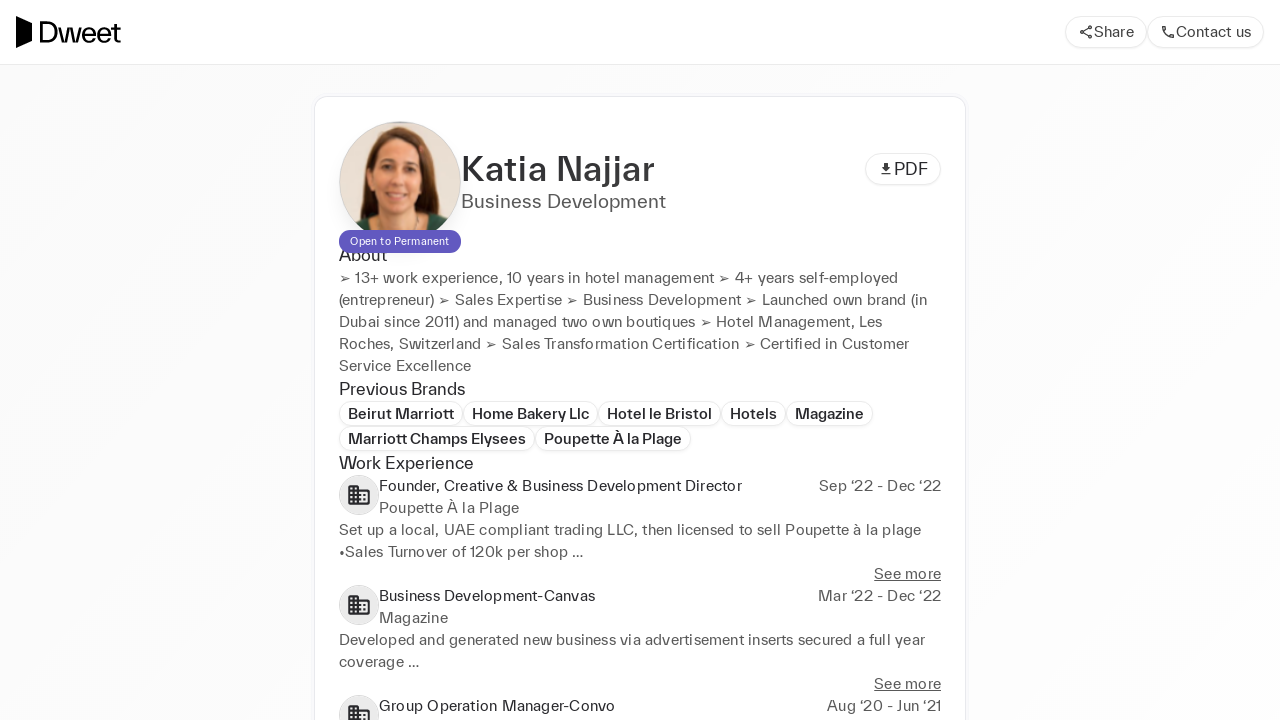

--- FILE ---
content_type: text/html; charset=utf-8
request_url: https://www.dweet.com/consultants/Hsl6S64Gt
body_size: 14923
content:
<!DOCTYPE html><html translate="no" lang="en"><head><meta charSet="utf-8" data-next-head=""/><meta name="viewport" content="width=device-width" data-next-head=""/><title data-next-head="">Katia Najjar&#x27;s Dweet Profile</title><link rel="canonical" href="https://www.dweet.com/consultants/Hsl6S64Gt" data-next-head=""/><meta name="robots" content="noindex" data-next-head=""/><meta property="og:title" content="Katia Najjar&#x27;s Dweet Profile" data-next-head=""/><meta property="og:type" content="website" data-next-head=""/><meta property="og:image" content="https://www.dweet.com/api/og-image/consultant?name=Katia%20Najjar" data-next-head=""/><meta property="og:url" content="https://www.dweet.com/consultants/Hsl6S64Gt" data-next-head=""/><meta name="twitter:card" content="summary_large_image" data-next-head=""/><meta property="twitter:url" content="https://www.dweet.com/consultants/Hsl6S64Gt" data-next-head=""/><meta name="twitter:title" content="Katia Najjar&#x27;s Dweet Profile" data-next-head=""/><meta name="twitter:image" content="https://www.dweet.com/api/og-image/consultant?name=Katia%20Najjar" data-next-head=""/><meta charSet="utf-8"/><meta http-equiv="X-UA-Compatible" content="IE=edge"/><meta name="mobile-web-app-capable" content="yes"/><meta name="description" content="Dweet is a community of fashion &amp; luxury professionals, pre-vetted and available on-demand for short-term hourly and longer term assignments."/><link rel="apple-touch-icon" sizes="180x180" href="/apple-touch-icon.png"/><link rel="icon" type="image/png" sizes="32x32" href="/favicon-32x32.png"/><link rel="icon" type="image/png" sizes="16x16" href="/favicon-16x16.png"/><link rel="manifest" href="/site.webmanifest"/><link rel="mask-icon" href="/safari-pinned-tab.svg" color="#000000"/><meta name="msapplication-TileColor" content="#ffffff"/><meta name="theme-color" content="#28282C"/><script type="text/javascript">
  /*! loadCSS. [c]2020 Filament Group, Inc. MIT License */
(function (w) {
  'use strict';
  /* exported loadCSS */
  const loadCSS = function (href, before, media, attributes) {
    // Arguments explained:
    // `href` [REQUIRED] is the URL for your CSS file.
    // `before` [OPTIONAL] is the element the script should use as a reference for injecting our stylesheet <link> before
    // By default, loadCSS attempts to inject the link after the last stylesheet or script in the DOM. However, you might desire a more specific location in your document.
    // `media` [OPTIONAL] is the media type or query of the stylesheet. By default it will be 'all'
    // `attributes` [OPTIONAL] is the Object of attribute name/attribute value pairs to set on the stylesheet's DOM Element.
    const doc = w.document;
    const ss = doc.createElement('link');
    let ref;
    if (before) {
      ref = before;
    } else {
      const refs = (doc.body || doc.getElementsByTagName('head')[0]).childNodes;
      ref = refs[refs.length - 1];
    }

    const sheets = doc.styleSheets;
    // Set any of the provided attributes to the stylesheet DOM Element.
    if (attributes) {
      for (const attributeName in attributes) {
        if (attributes.hasOwnProperty(attributeName)) {
          ss.setAttribute(attributeName, attributes[attributeName]);
        }
      }
    }
    ss.rel = 'stylesheet';
    ss.href = href;
    // temporarily set media to something inapplicable to ensure it'll fetch without blocking render
    ss.media = 'only x';

    // wait until body is defined before injecting link. This ensures a non-blocking load in IE11.
    function ready(cb) {
      if (doc.body) {
        return cb();
      }
      setTimeout(function () {
        ready(cb);
      });
    }
    // Inject link
    // Note: the ternary preserves the existing behavior of "before" argument, but we could choose to change the argument to "after" in a later release and standardize on ref.nextSibling for all refs
    // Note: `insertBefore` is used instead of `appendChild`, for safety re: http://www.paulirish.com/2011/surefire-dom-element-insertion/
    ready(function () {
      ref.parentNode.insertBefore(ss, before ? ref : ref.nextSibling);
    });
    // A method (exposed on return object for external use) that mimics onload by polling document.styleSheets until it includes the new sheet.
    var onloadcssdefined = function (cb) {
      const resolvedHref = ss.href;
      let i = sheets.length;
      while (i--) {
        if (sheets[i].href === resolvedHref) {
          return cb();
        }
      }
      setTimeout(function () {
        onloadcssdefined(cb);
      });
    };

    function loadCB() {
      if (ss.addEventListener) {
        ss.removeEventListener('load', loadCB);
      }
      ss.media = media || 'all';
    }

    // once loaded, set link's media back to `all` so that the stylesheet applies once it loads
    if (ss.addEventListener) {
      ss.addEventListener('load', loadCB);
    }
    ss.onloadcssdefined = onloadcssdefined;
    onloadcssdefined(loadCB);
    return ss;
  };
  // commonjs
  if (typeof exports !== 'undefined') {
    exports.loadCSS = loadCSS;
  } else {
    w.loadCSS = loadCSS;
  }
})(typeof global !== 'undefined' ? global : this);
</script><link rel="stylesheet" href="/fonts/copernicus/stylesheet.css" as="style"/><link rel="stylesheet" href="/fonts/twk-everett/stylesheet.css" as="style"/><style>
                :root, body {
                  background-color: #fff;
                }
              </style><noscript><img height="1" width="1" style="display:none" alt="" src="https://px.ads.linkedin.com/collect/?pid=3431633&amp;fmt=gif"/></noscript><script async="" src="https://www.googletagmanager.com/gtag/js?id=G-16WYQLQX1B"></script><script>
                window.dataLayer = window.dataLayer || [];
                function gtag(){dataLayer.push(arguments);}
                gtag('js', new Date());

                gtag('config', 'G-16WYQLQX1B');
              </script><script type="text/javascript">
                  window._linkedin_data_partner_ids = window._linkedin_data_partner_ids || [];
                  window._linkedin_data_partner_ids.push('3431633');
                </script><script type="text/javascript">
                (function(){var s = document.getElementsByTagName("script")[0];
                var b = document.createElement("script");
                b.type = "text/javascript";b.async = true;
                b.src = "https://snap.licdn.com/li.lms-analytics/insight.min.js";
                s.parentNode.insertBefore(b, s);})();
              </script><noscript><img height="1" width="1" style="display:none" alt="" src="https://px.ads.linkedin.com/collect/?pid=3431633&amp;fmt=gif"/></noscript><script>
                    !function(f,b,e,v,n,t,s)
                    {if(f.fbq)return;n=f.fbq=function(){n.callMethod?
                    n.callMethod.apply(n,arguments):n.queue.push(arguments)};
                    if(!f._fbq)f._fbq=n;n.push=n;n.loaded=!0;n.version='2.0';
                    n.queue=[];t=b.createElement(e);t.async=!0;
                    t.src=v;s=b.getElementsByTagName(e)[0];
                    s.parentNode.insertBefore(t,s)}(window, document,'script',
                    'https://connect.facebook.net/en_US/fbevents.js');
                    fbq('init', '1373291433098973');
                  </script><noscript><img height="1" width="1" style="display:none" src="https://www.facebook.com/tr?id=1373291433098973&amp;ev=PageView&amp;noscript=1"/></noscript><noscript><img height="1" width="1" style="display:none" alt="" src="https://px.ads.linkedin.com/collect/?pid=3431633&amp;fmt=gif"/></noscript><link rel="preload" href="/_next/static/css/4ec8c4f656ad6983.css" as="style"/><link rel="stylesheet" href="/_next/static/css/4ec8c4f656ad6983.css" data-n-g=""/><noscript data-n-css=""></noscript><script defer="" nomodule="" src="/_next/static/chunks/polyfills-42372ed130431b0a.js"></script><script src="/_next/static/chunks/webpack-b7f0fb7f4be73a10.js" defer=""></script><script src="/_next/static/chunks/framework-091452d16132bbc8.js" defer=""></script><script src="/_next/static/chunks/main-eb014ac546cce50f.js" defer=""></script><script src="/_next/static/chunks/pages/_app-f11ea3a56b4bc989.js" defer=""></script><script src="/_next/static/chunks/8184b75a-415d6ea7152d700a.js" defer=""></script><script src="/_next/static/chunks/662fcb3e-af378698fd43d06e.js" defer=""></script><script src="/_next/static/chunks/5871-63c68c1df9bc30cb.js" defer=""></script><script src="/_next/static/chunks/4153-a27edff5a63d6171.js" defer=""></script><script src="/_next/static/chunks/6225-215ba0e7d1bc3fff.js" defer=""></script><script src="/_next/static/chunks/pages/consultants/%5BconsultantId%5D-cd696f444f91c65c.js" defer=""></script><script src="/_next/static/Dlt48MBFcaoYXyGSS68Xp/_buildManifest.js" defer=""></script><script src="/_next/static/Dlt48MBFcaoYXyGSS68Xp/_ssgManifest.js" defer=""></script><meta name="sentry-trace" content="4e85167cb28ed455de228e44549f38e3-a60a48e7d691fe96-1"/><meta name="baggage" content="sentry-environment=production,sentry-release=82ca05963d3ab5627f032c5aa2d08bdbc474bd3b,sentry-public_key=7165d66fc2eb4ee195831e4b8985cf78,sentry-trace_id=4e85167cb28ed455de228e44549f38e3,sentry-sample_rate=1,sentry-transaction=GET%20%2Fconsultants%2F%5BconsultantId%5D,sentry-sampled=true"/></head><body><div id="__next"><style data-emotion="css-global diauvx">:host,:root,[data-theme]{--chakra-ring-inset:var(--chakra-empty,/*!*/ /*!*/);--chakra-ring-offset-width:0px;--chakra-ring-offset-color:#fff;--chakra-ring-color:rgba(66, 153, 225, 0.6);--chakra-ring-offset-shadow:0 0 #0000;--chakra-ring-shadow:0 0 #0000;--chakra-space-x-reverse:0;--chakra-space-y-reverse:0;--colors-\$gray-50:#f5f5f5;--colors-\$gray-100:#ebebeb;--colors-\$gray-200:#d9d9d9;--colors-\$gray-300:#bfbfbf;--colors-\$gray-400:#adadad;--colors-\$gray-500:#8c8c8c;--colors-\$gray-600:#737373;--colors-\$gray-700:#595959;--colors-\$gray-800:#404040;--colors-\$gray-900:#262626;--colors-\$dweet-misty:#f8f7f6;--colors-\$dweet-black:#000000;--colors-\$dweet-white:#ffffff;--colors-\$dweet-slate:#28282c;--colors-\$dweet-putty:#eae6e3;--colors-\$blue-50:#e5f8ff;--colors-\$blue-100:#ccf1ff;--colors-\$blue-200:#b3eaff;--colors-\$blue-300:#80ddff;--colors-\$blue-400:#00a8e5;--colors-\$blue-500:#0095cc;--colors-\$blue-600:#0082b2;--colors-\$blue-800:#005d80;--colors-\$blue-900:#004b66;--colors-\$blue-default:#007099;--colors-\$canary-50:#fcf3cf;--colors-\$canary-100:#f9e69e;--colors-\$canary-200:#f8e087;--colors-\$canary-300:#f6da6f;--colors-\$canary-400:#f5d457;--colors-\$canary-600:#d8ae0d;--colors-\$canary-700:#c09a0c;--colors-\$canary-800:#907409;--colors-\$canary-900:#786107;--colors-\$canary-default:#f2c727;--colors-\$caramel-50:#f2e4d9;--colors-\$caramel-100:#e5cab3;--colors-\$caramel-200:#d9af8c;--colors-\$caramel-300:#cc9466;--colors-\$caramel-400:#c68753;--colors-\$caramel-600:#86552d;--colors-\$caramel-900:#26180d;--colors-\$caramel-walnut:#4c311a;--colors-\$caramel-default:#ac6d39;--colors-\$caramel-milkChoc:#734926;--colors-\$danger-dark:#a30000;--colors-\$danger-default:#cc0000;--colors-\$danger-light:#ffcccc;--colors-\$framboise-50:#f3d8da;--colors-\$framboise-100:#e7b1b5;--colors-\$framboise-200:#e19ea3;--colors-\$framboise-300:#d5767e;--colors-\$framboise-400:#c94f59;--colors-\$framboise-600:#9c3038;--colors-\$framboise-700:#882a31;--colors-\$framboise-800:#621e23;--colors-\$framboise-900:#4e181c;--colors-\$framboise-default:#af363f;--colors-\$grass-50:#e3edde;--colors-\$grass-100:#c7dabe;--colors-\$grass-200:#abc89d;--colors-\$grass-300:#8fb67c;--colors-\$grass-400:#81ac6c;--colors-\$grass-600:#5c8349;--colors-\$grass-700:#5c8349;--colors-\$grass-800:#456237;--colors-\$grass-900:#2e4125;--colors-\$grass-default:#689353;--colors-\$green-50:#eef7f3;--colors-\$green-100:#cbe7da;--colors-\$green-200:#a8d7c1;--colors-\$green-300:#96cfb4;--colors-\$green-400:#85c6a8;--colors-\$green-500:#62b68f;--colors-\$green-600:#499d75;--colors-\$green-800:#2c5e46;--colors-\$green-900:#204634;--colors-\$green-default:#397a5b;--colors-\$lavender-50:#f1f0f9;--colors-\$lavender-100:#cac7ea;--colors-\$lavender-200:#a8a3dc;--colors-\$lavender-300:#847dce;--colors-\$lavender-500:#483fa6;--colors-\$lavender-600:#403894;--colors-\$lavender-700:#383181;--colors-\$lavender-800:#302a6f;--colors-\$lavender-900:#201c4a;--colors-\$lavender-default:#6259c0;--colors-\$ochre-50:#fef0d7;--colors-\$ochre-100:#fddea5;--colors-\$ochre-200:#fdd182;--colors-\$ochre-300:#fcbf50;--colors-\$ochre-500:#f09d04;--colors-\$ochre-700:#af7303;--colors-\$ochre-800:#8c5c03;--colors-\$ochre-900:#644202;--colors-\$ochre-default:#fbad1e;--colors-\$ochre-gold:#d28a04;--colors-\$purple-50:#f3e9fc;--colors-\$purple-100:#e3c9f8;--colors-\$purple-200:#d1a5f3;--colors-\$purple-300:#b978ed;--colors-\$purple-400:#a24ce6;--colors-\$purple-500:#751abc;--colors-\$purple-600:#61169d;--colors-\$purple-800:#3b0d5f;--colors-\$purple-900:#2a0943;--colors-\$purple-default:#4e117e;--colors-\$slate-50:#f2f2f3;--colors-\$slate-100:#e4e4e7;--colors-\$slate-200:#cacace;--colors-\$slate-300:#afafb6;--colors-\$slate-400:#94949e;--colors-\$slate-500:#797986;--colors-\$slate-600:#61616b;--colors-\$slate-700:#494950;--colors-\$slate-800:#35353b;--colors-\$steel-50:#dbe5f0;--colors-\$steel-100:#c8d8e9;--colors-\$steel-300:#80a5cc;--colors-\$steel-500:#3b6591;--colors-\$steel-600:#33587f;--colors-\$steel-700:#2c4c6d;--colors-\$steel-800:#253f5b;--colors-\$steel-900:#1d3249;--colors-\$steel-default:#497eb6;--colors-\$steel-babyBlue:#a4bfda;--colors-\$success-light:#dcefe6;--colors-\$success-dark:#006650;--colors-\$success-default:#008063;--colors-\$terracota-50:#fee0cd;--colors-\$terracota-100:#fdd1b4;--colors-\$terracota-200:#fdb182;--colors-\$terracota-300:#fc9250;--colors-\$terracota-400:#fb8337;--colors-\$terracota-500:#e15a04;--colors-\$terracota-800:#7d3202;--colors-\$terracota-900:#642802;--colors-\$terracota-orange:#c85004;--colors-\$terracota-default:#a04003;--colors-\$warning-default:#dd6b20;--colors-\$warning-dark:#9c4221;--colors-\$warning-light:#feebc8;--colors-\$wine-50:#fbd3d0;--colors-\$wine-100:#f9bdb9;--colors-\$wine-200:#f5918a;--colors-\$wine-300:#f1655b;--colors-\$wine-400:#ef5043;--colors-\$wine-500:#d32012;--colors-\$wine-700:#8d150c;--colors-\$wine-900:#5e0e08;--colors-\$wine-red:#bc1d10;--colors-\$wine-default:#75120a;--colors-\$border-light:#ebebeb;--colors-\$border-base:#d9d9d9;--colors-\$bg-light:#fdfdfd;--colors-\$bg-base:#f5f5f5;--colors-\$bg-dark:#ebebeb;--colors-\$linkBlue:#3B82F6;--colors-\$text-lighter:#737373;--colors-\$text-light:#595959;--colors-\$text-base:#28282c;--colors-\$text-dark:#000000;--shadows-\$card:0px 2px 4px 0px rgba(96, 97, 112, 0.16),0px 0px 1px 0px rgba(40, 41, 61, 0.04);--shadows-\$md:0px 1px 3px 0px rgba(0, 0, 0, 0.1),0px 1px 2px 0px rgba(0, 0, 0, 0.1);--shadows-\$sm:0px 1px 2px 0px rgba(0, 0, 0, 0.05);--shadows-\$xl2:0px 4px 6px 0px rgba(0, 0, 0, 0.05),0px 10px 15px 0px rgba(0, 0, 0, 0.1);--shadows-\$misc-outline:0 0 0 0.5px #e4e5e9,0 0 0 1px #e4e5e999,0 0 0 3.5px #f9f9fb,0 0 0 4px #f3f4f7;--shadows-\$soft-2xsm:0px 1.5px 4px -1px rgba(10, 9, 11, 0.07);--shadows-\$soft-xs:0px 2px 4px -1px rgba(10, 9, 11, 0.02),0px 5px 13px -5px rgba(10, 9, 11, 0.05);--shadows-\$soft-sm:0px 10px 18px -2px rgba(10, 9, 11, 0.07);--shadows-\$soft-md:0px 0px 3px -1px rgba(10, 9, 11, 0.04),0px 11px 24px -9px rgba(10, 9, 11, 0.14);--shadows-\$soft-lg:0px 0px 3px -1px rgba(10, 9, 11, 0.04),0px 32px 33px -15px rgba(10, 9, 11, 0.17);--breakpoints-xs:23em;--breakpoints-sm:30em;--breakpoints-md:50em;--breakpoints-lg:62em;--breakpoints-xl:80em;--breakpoints-2xl:96em;--breakpoints-base:0px;}</style><style data-emotion="css-global 1nfhyfz">body,html{height:100%;width:100%;box-sizing:border-box;-webkit-font-smoothing:antialiased;-webkit-text-size-adjust:100%;text-rendering:optimizelegibility;-ms-overflow-style:-ms-autohiding-scrollbar;text-decoration-skip-ink:auto;font-family:TWKEverett,-apple-system,BlinkMacSystemFont,"Segoe UI",Helvetica,Arial,sans-serif,"Apple Color Emoji","Segoe UI Emoji","Segoe UI Symbol";color:#28282C;}#__next{height:100%;isolation:isolate;}.firebase-emulator-warning{display:none;}body,h1,h2,h3,h4,h5,h6,p,dl,blockquote,ol,ul{margin:0;padding:0;font-weight:normal;}var,address,dfn,cite{font-style:italic;}img,video{border-style:none;max-width:100%;height:auto;}img,fieldset{border:0;}code,kbd,samp{font-family:monospace,monospace;font-size:1em;}abbr{cursor:help;}small{font-size:80%;}sub,sup{font-size:75%;line-height:0;position:relative;vertical-align:baseline;}sub{bottom:-0.25em;}sup{top:-0.5em;}input,optgroup,select,textarea{font-family:inherit;font-size:100%;margin:0;}button::-moz-focus-inner,[type="button"]::-moz-focus-inner,[type="reset"]::-moz-focus-inner,[type="submit"]::-moz-focus-inner{border-style:none;}legend{box-sizing:border-box;color:inherit;display:table;max-width:100%;padding:0;white-space:normal;}textarea{overflow:auto;}[type="checkbox"],[type="radio"]{box-sizing:border-box;padding:0;}[type="number"]::-webkit-inner-spin-button,[type="number"]::-webkit-outer-spin-button{-webkit-appearance:none!important;}input[type="number"]{-moz-appearance:textfield;}[type="search"]{-webkit-appearance:textfield;outline-offset:-2px;}[type="search"]::-webkit-search-cancel-button,[type="search"]::-webkit-search-decoration{-webkit-appearance:none!important;-webkit-appearance:none;-moz-appearance:none;-ms-appearance:none;appearance:none;}::-webkit-file-upload-button{-webkit-appearance:button;font:inherit;}hr{border-top-width:1px;}textarea{resize:vertical;}button,[role="button"]{cursor:pointer;}details{display:block;}button::-moz-focus-inner{border:0!important;}table{border-collapse:collapse;border-spacing:0;width:100%;}td,th{border:none;text-align:left;}caption{text-align:left;}select::-ms-expand{display:none;}[hidden]{display:none!important;}pre,code,kbd,samp{font-family:Menlo,Monaco,Consolas,"Liberation Mono","Courier New",monospace;}img,svg,video,canvas,audio,iframe,embed,object{display:block;}.js-focus-visible :focus:not([data-focus-visible-added]){outline:none;}#nprogress{pointer-events:none;}#nprogress .bar{background:#000;position:fixed;z-index:999999;top:0;left:0;width:100%;height:2px;}#nprogress .peg{display:block;position:absolute;right:0px;width:100px;height:100%;opacity:1;-webkit-transform:rotate(3deg) translate(0px, -4px);-ms-transform:rotate(3deg) translate(0px, -4px);-webkit-transform:rotate(3deg) translate(0px, -4px);-moz-transform:rotate(3deg) translate(0px, -4px);-ms-transform:rotate(3deg) translate(0px, -4px);transform:rotate(3deg) translate(0px, -4px);}.nprogress-custom-parent{overflow:hidden;position:relative;}.nprogress-custom-parent #nprogress .bar{position:absolute;}</style><style data-emotion="css 5kfpe4">.css-5kfpe4{display:-webkit-box;display:-webkit-flex;display:-ms-flexbox;display:flex;-webkit-flex-direction:column;-ms-flex-direction:column;flex-direction:column;background-color:var(--colors-\$dweet-white);overflow-y:auto;height:100%;}@media screen and (min-width: 50em){.css-5kfpe4{background-color:var(--colors-\$dweet-white);}}</style><div id="public-profile-page-container" class="css-5kfpe4"><style data-emotion="css 1bfco04">.css-1bfco04{display:-webkit-box;display:-webkit-flex;display:-ms-flexbox;display:flex;-webkit-flex-direction:column;-ms-flex-direction:column;flex-direction:column;top:0px;position:-webkit-sticky;position:sticky;background-color:var(--colors-\$dweet-slate);z-index:1;}@media screen and (min-width: 50em){.css-1bfco04{background-color:var(--colors-\$dweet-white);}}</style><div id="public-profile-header" class="css-1bfco04"><style data-emotion="css 2azd2k">.css-2azd2k{display:-webkit-box;display:-webkit-flex;display:-ms-flexbox;display:flex;padding:16px;-webkit-box-pack:justify;-webkit-justify-content:space-between;justify-content:space-between;-webkit-align-items:center;-webkit-box-align:center;-ms-flex-align:center;align-items:center;}</style><div class="css-2azd2k"><style data-emotion="css 12d3wtx">.css-12d3wtx{display:block;}@media screen and (min-width: 50em){.css-12d3wtx{display:none;}}</style><div class="css-12d3wtx"><style data-emotion="css 1tm5v1g">.css-1tm5v1g{-webkit-align-self:start;-ms-flex-item-align:start;align-self:start;max-width:105.19px;width:100%;}</style><img src="/logo/lockup/Dweet-FullLogo-White-Clear.svg?url" alt="Dweet" class="css-1tm5v1g"/></div><style data-emotion="css 19h9pae">.css-19h9pae{display:none;}@media screen and (min-width: 50em){.css-19h9pae{display:block;}}</style><div class="css-19h9pae"><img src="/logo/lockup/Dweet-FullLogo-Black-Clear.svg?url" alt="Dweet" class="css-1tm5v1g"/></div><style data-emotion="css 1i27l4i">.css-1i27l4i{display:-webkit-box;display:-webkit-flex;display:-ms-flexbox;display:flex;gap:8px;}</style><div class="css-1i27l4i"><div class="css-12d3wtx"><style data-emotion="css qwps0f">.css-qwps0f{padding:6px;border-radius:50%;}</style><style data-emotion="css 6ygwy5">.css-6ygwy5{background:white;color:var(--colors-\$gray-800);border-width:1px;border-style:solid;border-color:var(--colors-\$border-light);border-radius:40px;box-shadow:var(--shadows-\$sm);outline-color:var(--colors-\$border-light);display:-webkit-inline-box;display:-webkit-inline-flex;display:-ms-inline-flexbox;display:inline-flex;-webkit-align-items:center;-webkit-box-align:center;-ms-flex-align:center;align-items:center;-webkit-box-pack:center;-ms-flex-pack:center;-webkit-justify-content:center;justify-content:center;cursor:pointer;transition-property:colors;position:relative;-webkit-flex-shrink:0;-ms-flex-negative:0;flex-shrink:0;-webkit-text-decoration:none;text-decoration:none;outline-offset:2px;padding:6px;border-radius:50%;}.css-6ygwy5:hover,.css-6ygwy5[data-hover]{border-color:var(--colors-\$border-base);background:var(--colors-\$bg-base);}.css-6ygwy5:active,.css-6ygwy5[data-active]{border:1px solid;}.css-6ygwy5:disabled,.css-6ygwy5[disabled],.css-6ygwy5[aria-disabled=true],.css-6ygwy5[data-disabled]{opacity:0.5;cursor:not-allowed;}.css-6ygwy5:focus,.css-6ygwy5[data-focus]{outline-offset:2px;outline-style:solid;}</style><button type="button" aria-expanded="false" id="react-aria-:Rdpj8iml6H1:" aria-label="Share" class="css-6ygwy5" data-rac=""><style data-emotion="css wf1szb">.css-wf1szb{-webkit-flex-shrink:0;-ms-flex-negative:0;flex-shrink:0;stroke-width:0;fill:currentColor;stroke:currentColor;width:16px;height:16px;}.css-wf1szb:focus,.css-wf1szb[data-focus]{outline-offset:2px;outline-style:solid;outline-color:currentColor;}</style><svg xmlns="http://www.w3.org/2000/svg" viewBox="0 0 24 24" aria-hidden="true" class="css-wf1szb" role="img"><path d="M18 16.08c-.76 0-1.44.3-1.96.77L8.91 12.7c.05-.23.09-.46.09-.7s-.04-.47-.09-.7l7.05-4.11c.54.5 1.25.81 2.04.81 1.66 0 3-1.34 3-3s-1.34-3-3-3-3 1.34-3 3c0 .24.04.47.09.7L8.04 9.81C7.5 9.31 6.79 9 6 9c-1.66 0-3 1.34-3 3s1.34 3 3 3c.79 0 1.5-.31 2.04-.81l7.12 4.16c-.05.21-.08.43-.08.65 0 1.61 1.31 2.92 2.92 2.92s2.92-1.31 2.92-2.92c0-1.61-1.31-2.92-2.92-2.92zM18 4c.55 0 1 .45 1 1s-.45 1-1 1-1-.45-1-1 .45-1 1-1zM6 13c-.55 0-1-.45-1-1s.45-1 1-1 1 .45 1 1-.45 1-1 1zm12 7.02c-.55 0-1-.45-1-1s.45-1 1-1 1 .45 1 1-.45 1-1 1z"></path></svg></button></div><div class="css-19h9pae"><style data-emotion="css 1ykn26p">.css-1ykn26p{-webkit-padding-start:12px;padding-inline-start:12px;-webkit-padding-end:12px;padding-inline-end:12px;height:32px;}</style><style data-emotion="css 1qvkxx7">.css-1qvkxx7{background:white;color:var(--colors-\$gray-800);border-width:1px;border-style:solid;border-color:var(--colors-\$border-light);border-radius:40px;box-shadow:var(--shadows-\$sm);outline-color:var(--colors-\$border-light);display:-webkit-inline-box;display:-webkit-inline-flex;display:-ms-inline-flexbox;display:inline-flex;-webkit-align-items:center;-webkit-box-align:center;-ms-flex-align:center;align-items:center;-webkit-box-pack:center;-ms-flex-pack:center;-webkit-justify-content:center;justify-content:center;cursor:pointer;transition-property:colors;position:relative;-webkit-flex-shrink:0;-ms-flex-negative:0;flex-shrink:0;-webkit-text-decoration:none;text-decoration:none;outline-offset:2px;-webkit-padding-start:12px;padding-inline-start:12px;-webkit-padding-end:12px;padding-inline-end:12px;height:32px;}.css-1qvkxx7:hover,.css-1qvkxx7[data-hover]{border-color:var(--colors-\$border-base);background:var(--colors-\$bg-base);}.css-1qvkxx7:active,.css-1qvkxx7[data-active]{border:1px solid;}.css-1qvkxx7:disabled,.css-1qvkxx7[disabled],.css-1qvkxx7[aria-disabled=true],.css-1qvkxx7[data-disabled]{opacity:0.5;cursor:not-allowed;}.css-1qvkxx7:focus,.css-1qvkxx7[data-focus]{outline-offset:2px;outline-style:solid;}</style><button type="button" aria-expanded="false" id="react-aria-:Rdpj8iml6H1:" class="css-1qvkxx7" data-rac=""><style data-emotion="css 1yydhy6">.css-1yydhy6{display:-webkit-box;display:-webkit-flex;display:-ms-flexbox;display:flex;-webkit-flex-direction:row;-ms-flex-direction:row;flex-direction:row;-webkit-align-items:center;-webkit-box-align:center;-ms-flex-align:center;align-items:center;gap:4px;position:relative;-webkit-box-pack:start;-ms-flex-pack:start;-webkit-justify-content:flex-start;justify-content:flex-start;}</style><div class="css-1yydhy6"><svg xmlns="http://www.w3.org/2000/svg" viewBox="0 0 24 24" aria-hidden="true" class="css-wf1szb" role="img"><path d="M18 16.08c-.76 0-1.44.3-1.96.77L8.91 12.7c.05-.23.09-.46.09-.7s-.04-.47-.09-.7l7.05-4.11c.54.5 1.25.81 2.04.81 1.66 0 3-1.34 3-3s-1.34-3-3-3-3 1.34-3 3c0 .24.04.47.09.7L8.04 9.81C7.5 9.31 6.79 9 6 9c-1.66 0-3 1.34-3 3s1.34 3 3 3c.79 0 1.5-.31 2.04-.81l7.12 4.16c-.05.21-.08.43-.08.65 0 1.61 1.31 2.92 2.92 2.92s2.92-1.31 2.92-2.92c0-1.61-1.31-2.92-2.92-2.92zM18 4c.55 0 1 .45 1 1s-.45 1-1 1-1-.45-1-1 .45-1 1-1zM6 13c-.55 0-1-.45-1-1s.45-1 1-1 1 .45 1 1-.45 1-1 1zm12 7.02c-.55 0-1-.45-1-1s.45-1 1-1 1 .45 1 1-.45 1-1 1z"></path></svg><style data-emotion="css 3c8uw1">.css-3c8uw1{font-family:TWKEverett,-apple-system,BlinkMacSystemFont,"Segoe UI",Helvetica,Arial,sans-serif,"Apple Color Emoji","Segoe UI Emoji","Segoe UI Symbol";font-weight:400;font-size:0.875rem;text-transform:none;letter-spacing:0.22px;line-height:1.6;color:inherit;}</style><span class="css-3c8uw1">Share</span></div></button></div><div class="css-12d3wtx"><button type="button" aria-label="Contact us" class="css-6ygwy5" data-rac="" id="react-aria-:R5alpj8iml6:"><svg xmlns="http://www.w3.org/2000/svg" viewBox="0 0 24 24" aria-hidden="true" class="css-wf1szb" role="img"><path d="M6.54 5c.06.89.21 1.76.45 2.59l-1.2 1.2c-.41-1.2-.67-2.47-.76-3.79h1.51m9.86 12.02c.85.24 1.72.39 2.6.45v1.49c-1.32-.09-2.59-.35-3.8-.75l1.2-1.19M7.5 3H4c-.55 0-1 .45-1 1 0 9.39 7.61 17 17 17 .55 0 1-.45 1-1v-3.49c0-.55-.45-1-1-1-1.24 0-2.45-.2-3.57-.57a.84.84 0 0 0-.31-.05c-.26 0-.51.1-.71.29l-2.2 2.2a15.149 15.149 0 0 1-6.59-6.59l2.2-2.2c.28-.28.36-.67.25-1.02A11.36 11.36 0 0 1 8.5 4c0-.55-.45-1-1-1z"></path></svg></button></div><div class="css-19h9pae"><button type="button" class="css-1qvkxx7" data-rac="" id="react-aria-:R5atpj8iml6:"><div class="css-1yydhy6"><svg xmlns="http://www.w3.org/2000/svg" viewBox="0 0 24 24" aria-hidden="true" class="css-wf1szb" role="img"><path d="M6.54 5c.06.89.21 1.76.45 2.59l-1.2 1.2c-.41-1.2-.67-2.47-.76-3.79h1.51m9.86 12.02c.85.24 1.72.39 2.6.45v1.49c-1.32-.09-2.59-.35-3.8-.75l1.2-1.19M7.5 3H4c-.55 0-1 .45-1 1 0 9.39 7.61 17 17 17 .55 0 1-.45 1-1v-3.49c0-.55-.45-1-1-1-1.24 0-2.45-.2-3.57-.57a.84.84 0 0 0-.31-.05c-.26 0-.51.1-.71.29l-2.2 2.2a15.149 15.149 0 0 1-6.59-6.59l2.2-2.2c.28-.28.36-.67.25-1.02A11.36 11.36 0 0 1 8.5 4c0-.55-.45-1-1-1z"></path></svg><span class="css-3c8uw1">Contact us</span></div></button></div></div></div><style data-emotion="css y3n7r9">.css-y3n7r9{width:100%;height:1px;background-color:var(--colors-\$gray-100);-webkit-align-self:stretch;-ms-flex-item-align:stretch;align-self:stretch;-webkit-flex-shrink:0;-ms-flex-negative:0;flex-shrink:0;}</style><div role="separator" class="css-y3n7r9"></div></div><style data-emotion="css 12vdm1l">.css-12vdm1l{display:-webkit-box;display:-webkit-flex;display:-ms-flexbox;display:flex;-webkit-flex-direction:column;-ms-flex-direction:column;flex-direction:column;background:linear-gradient(to top left, rgb(255, 255, 255), rgb(250, 250, 250));padding-top:16px;padding-bottom:16px;-webkit-padding-start:16px;padding-inline-start:16px;-webkit-padding-end:16px;padding-inline-end:16px;-webkit-align-items:center;-webkit-box-align:center;-ms-flex-align:center;align-items:center;}@media screen and (min-width: 50em){.css-12vdm1l{padding-top:32px;padding-bottom:32px;}}</style><div class="css-12vdm1l"><style data-emotion="css ownz2m">.css-ownz2m{display:-webkit-box;display:-webkit-flex;display:-ms-flexbox;display:flex;width:min(100%, 650px);gap:24px;-webkit-flex-direction:column;-ms-flex-direction:column;flex-direction:column;box-shadow:var(--shadows-\$misc-outline);padding:24px;background:var(--colors-\$dweet-white);border-radius:12px;}@media screen and (min-width: 50em){.css-ownz2m{gap:36px;}}</style><div class="css-ownz2m"><style data-emotion="css 1swok5g">.css-1swok5g{width:100%;display:block;}@media screen and (min-width: 50em){.css-1swok5g{display:none;}}</style><div class="css-1swok5g"><style data-emotion="css 1juc4n">.css-1juc4n{background-color:var(--colors-\$lavender-default);border-radius:16px;padding:4px 8px;width:100%;}</style><div class="css-1juc4n"><style data-emotion="css 1baukfj">.css-1baukfj{font-family:TWKEverett,-apple-system,BlinkMacSystemFont,"Segoe UI",Helvetica,Arial,sans-serif,"Apple Color Emoji","Segoe UI Emoji","Segoe UI Symbol";font-weight:400;font-size:0.625rem;text-transform:none;letter-spacing:0.19px;line-height:1.5;-webkit-text-decoration:inherit;text-decoration:inherit;color:white;text-align:center;}</style><div class="css-1baukfj" color="white">Open to Permanent</div></div></div><style data-emotion="css yd8sa2">.css-yd8sa2{display:-webkit-box;display:-webkit-flex;display:-ms-flexbox;display:flex;-webkit-flex-direction:column;-ms-flex-direction:column;flex-direction:column;gap:16px;}</style><div class="css-yd8sa2"><style data-emotion="css nah8eo">.css-nah8eo{display:-webkit-box;display:-webkit-flex;display:-ms-flexbox;display:flex;gap:16px;-webkit-flex-direction:row;-ms-flex-direction:row;flex-direction:row;-webkit-align-items:center;-webkit-box-align:center;-ms-flex-align:center;align-items:center;}</style><div class="css-nah8eo"><style data-emotion="css 79elbk">.css-79elbk{position:relative;}</style><div class="css-79elbk"><style data-emotion="css 1g41hki">.css-1g41hki{display:-webkit-box;display:-webkit-flex;display:-ms-flexbox;display:flex;-webkit-align-items:center;-webkit-box-align:center;-ms-flex-align:center;align-items:center;-webkit-box-pack:center;-ms-flex-pack:center;-webkit-justify-content:center;justify-content:center;border-radius:50%;border:1px solid;border-color:var(--colors-\$border-base);box-shadow:var(--shadows-\$soft-md);}</style><div class="css-1g41hki"><style data-emotion="css 3jhby9">.css-3jhby9{display:-webkit-inline-box;display:-webkit-inline-flex;display:-ms-inline-flexbox;display:inline-flex;-webkit-align-items:center;-webkit-box-align:center;-ms-flex-align:center;align-items:center;-webkit-box-pack:center;-ms-flex-pack:center;-webkit-justify-content:center;justify-content:center;text-align:center;text-transform:uppercase;font-weight:500;position:relative;-webkit-flex-shrink:0;-ms-flex-negative:0;flex-shrink:0;vertical-align:top;background:rgba(0, 0, 0, 0.24);color:unset;border-color:#fff;width:80px;height:80px;font-size:calc(48px / 2.5);line-height:48px;background-color:#ADADAD;border-radius:9999px;}@media screen and (min-width: 50em){.css-3jhby9{width:120px;height:120px;}}</style><span class="chakra-avatar css-3jhby9"><style data-emotion="css 1h1fy47">.css-1h1fy47{color:#fff;height:100%;width:100%;}</style><svg viewBox="0 0 128 128" role="img" class="chakra-avatar__icon css-1h1fy47"><path fill="currentColor" d="M103,102.1388 C93.094,111.92 79.3504,118 64.1638,118 C48.8056,118 34.9294,111.768 25,101.7892 L25,95.2 C25,86.8096 31.981,80 40.6,80 L87.4,80 C96.019,80 103,86.8096 103,95.2 L103,102.1388 Z"></path><path fill="currentColor" d="M63.9961647,24 C51.2938136,24 41,34.2938136 41,46.9961647 C41,59.7061864 51.2938136,70 63.9961647,70 C76.6985159,70 87,59.7061864 87,46.9961647 C87,34.2938136 76.6985159,24 63.9961647,24"></path></svg></span></div><style data-emotion="css 1546o1">.css-1546o1{position:absolute;bottom:-10px;left:0px;width:100%;display:none;}@media screen and (min-width: 50em){.css-1546o1{display:block;}}</style><div class="css-1546o1"><div class="css-1juc4n"><div class="css-1baukfj" color="white">Open to Permanent</div></div></div></div><style data-emotion="css 1cetcs3">.css-1cetcs3{display:-webkit-box;display:-webkit-flex;display:-ms-flexbox;display:flex;padding-top:0px;padding-bottom:0px;gap:4px;-webkit-flex-direction:column;-ms-flex-direction:column;flex-direction:column;width:100%;}@media screen and (min-width: 50em){.css-1cetcs3{padding-top:16px;padding-bottom:16px;gap:12px;}}</style><div class="css-1cetcs3"><style data-emotion="css gg4vpm">.css-gg4vpm{display:-webkit-box;display:-webkit-flex;display:-ms-flexbox;display:flex;-webkit-box-pack:justify;-webkit-justify-content:space-between;justify-content:space-between;}</style><div class="css-gg4vpm"><style data-emotion="css 1kyht5y">.css-1kyht5y{background:linear-gradient(to right bottom, #28282c, #404040);color:transparent;-webkit-background-clip:text;background-clip:text;-webkit-text-fill-color:transparent;text-fill-color:transparent;}@media screen and (min-width: 0px) and (max-width: 49.98em){.css-1kyht5y{font-family:TWKEverett,-apple-system,BlinkMacSystemFont,"Segoe UI",Helvetica,Arial,sans-serif,"Apple Color Emoji","Segoe UI Emoji","Segoe UI Symbol";font-weight:500;font-size:1.25rem;text-transform:none;letter-spacing:0;line-height:1.4;}}@media screen and (min-width: 50em){.css-1kyht5y{font-family:TWKEverett,-apple-system,BlinkMacSystemFont,"Segoe UI",Helvetica,Arial,sans-serif,"Apple Color Emoji","Segoe UI Emoji","Segoe UI Symbol";font-weight:500;font-size:2rem;text-transform:none;letter-spacing:0.64px;line-height:1.2;}}</style><h1 data-testid="full-name" class="css-1kyht5y">Katia Najjar</h1><style data-emotion="css 1dnaxzp">.css-1dnaxzp{display:-webkit-box;display:-webkit-flex;display:-ms-flexbox;display:flex;-webkit-align-items:center;-webkit-box-align:center;-ms-flex-align:center;align-items:center;gap:5px;}</style><div class="css-1dnaxzp"><style data-emotion="css 17n4j9h">.css-17n4j9h{display:none;}@media screen and (min-width: 30em){.css-17n4j9h{display:block;}}</style><div class="css-17n4j9h"><button type="button" class="css-1qvkxx7" data-rac="" id="react-aria-:R2l5l3acal8iml6:"><div class="css-1yydhy6"><svg xmlns="http://www.w3.org/2000/svg" viewBox="0 0 24 24" aria-hidden="true" class="css-wf1szb" role="img"><path d="M16.59 9H15V4c0-.55-.45-1-1-1h-4c-.55 0-1 .45-1 1v5H7.41c-.89 0-1.34 1.08-.71 1.71l4.59 4.59c.39.39 1.02.39 1.41 0l4.59-4.59c.63-.63.19-1.71-.7-1.71zM5 19c0 .55.45 1 1 1h12c.55 0 1-.45 1-1s-.45-1-1-1H6c-.55 0-1 .45-1 1z"></path></svg><span class="css-3c8uw1"><style data-emotion="css dp1x36">.css-dp1x36{font-family:TWKEverett,-apple-system,BlinkMacSystemFont,"Segoe UI",Helvetica,Arial,sans-serif,"Apple Color Emoji","Segoe UI Emoji","Segoe UI Symbol";font-weight:400;font-size:1rem;text-transform:none;letter-spacing:0;line-height:1.5;-webkit-text-decoration:inherit;text-decoration:inherit;color:var(--colors-\$dweet-slate);text-align:left;white-space:nowrap;}</style><div class="css-dp1x36" color="$dweet.slate">PDF</div></span></div></button></div><style data-emotion="css 1cv84nw">.css-1cv84nw{display:block;}@media screen and (min-width: 30em){.css-1cv84nw{display:none;}}</style><div class="css-1cv84nw"><button type="button" aria-label="Download pdf" class="css-6ygwy5" data-rac="" id="react-aria-:R2l9l3acal8iml6:"><svg xmlns="http://www.w3.org/2000/svg" viewBox="0 0 24 24" aria-hidden="true" class="css-wf1szb" role="img"><path d="M16.59 9H15V4c0-.55-.45-1-1-1h-4c-.55 0-1 .45-1 1v5H7.41c-.89 0-1.34 1.08-.71 1.71l4.59 4.59c.39.39 1.02.39 1.41 0l4.59-4.59c.63-.63.19-1.71-.7-1.71zM5 19c0 .55.45 1 1 1h12c.55 0 1-.45 1-1s-.45-1-1-1H6c-.55 0-1 .45-1 1z"></path></svg></button></div></div></div><style data-emotion="css oid384">.css-oid384{overflow:hidden;text-overflow:ellipsis;display:-webkit-box;-webkit-box-orient:vertical;-webkit-line-clamp:var(--dw-text-line-clamp);--dw-text-line-clamp:4;-webkit-text-decoration:inherit;text-decoration:inherit;color:var(--colors-\$text-light);text-align:left;}@media screen and (min-width: 0px) and (max-width: 49.98em){.css-oid384{font-family:TWKEverett,-apple-system,BlinkMacSystemFont,"Segoe UI",Helvetica,Arial,sans-serif,"Apple Color Emoji","Segoe UI Emoji","Segoe UI Symbol";font-weight:400;font-size:0.875rem;text-transform:none;letter-spacing:0.22px;line-height:1.6;}}@media screen and (min-width: 50em){.css-oid384{font-family:TWKEverett,-apple-system,BlinkMacSystemFont,"Segoe UI",Helvetica,Arial,sans-serif,"Apple Color Emoji","Segoe UI Emoji","Segoe UI Symbol";font-weight:400;font-size:1.125rem;text-transform:none;letter-spacing:0;line-height:1.45;}}</style><div class="css-oid384" color="$text.light" data-testid="headline">Business Development </div><style data-emotion="css hk5cx2">.css-hk5cx2{display:none;-webkit-flex-direction:column;-ms-flex-direction:column;flex-direction:column;gap:8px;}@media screen and (min-width: 50em){.css-hk5cx2{display:-webkit-box;display:-webkit-flex;display:-ms-flexbox;display:flex;}}</style><div class="css-hk5cx2"></div></div></div><style data-emotion="css 1m189jv">.css-1m189jv{display:-webkit-box;display:-webkit-flex;display:-ms-flexbox;display:flex;-webkit-flex-direction:column;-ms-flex-direction:column;flex-direction:column;gap:4px;}@media screen and (min-width: 50em){.css-1m189jv{display:none;}}</style><div class="css-1m189jv"></div></div><style data-emotion="css qqqqq6">.css-qqqqq6{display:-webkit-box;display:-webkit-flex;display:-ms-flexbox;display:flex;-webkit-align-items:flex-start;-webkit-box-align:flex-start;-ms-flex-align:flex-start;align-items:flex-start;-webkit-flex-direction:column;-ms-flex-direction:column;flex-direction:column;gap:16px;}</style><div data-testid="summary" class="css-qqqqq6"><style data-emotion="css fv2zs6">.css-fv2zs6{display:-webkit-box;display:-webkit-flex;display:-ms-flexbox;display:flex;-webkit-flex-direction:row;-ms-flex-direction:row;flex-direction:row;-webkit-align-items:center;-webkit-box-align:center;-ms-flex-align:center;align-items:center;-webkit-box-pack:justify;-webkit-justify-content:space-between;justify-content:space-between;width:100%;}</style><div class="css-fv2zs6"><style data-emotion="css 149sczi">.css-149sczi{display:-webkit-box;display:-webkit-flex;display:-ms-flexbox;display:flex;-webkit-flex-direction:row;-ms-flex-direction:row;flex-direction:row;-webkit-align-items:center;-webkit-box-align:center;-ms-flex-align:center;align-items:center;gap:16px;}</style><div class="css-149sczi"><style data-emotion="css 53vbrq">.css-53vbrq{font-family:TWKEverett,-apple-system,BlinkMacSystemFont,"Segoe UI",Helvetica,Arial,sans-serif,"Apple Color Emoji","Segoe UI Emoji","Segoe UI Symbol";font-weight:400;font-size:1rem;text-transform:none;letter-spacing:0;line-height:1.5;-webkit-text-decoration:inherit;text-decoration:inherit;color:var(--colors-\$dweet-slate);text-align:left;}</style><div class="css-53vbrq" color="$dweet.slate">About</div></div></div><style data-emotion="css 8atqhb">.css-8atqhb{width:100%;}</style><div class="css-8atqhb"><style data-emotion="css j7qwjs">.css-j7qwjs{display:-webkit-box;display:-webkit-flex;display:-ms-flexbox;display:flex;-webkit-flex-direction:column;-ms-flex-direction:column;flex-direction:column;}</style><div class="css-j7qwjs"><style data-emotion="css 6h8yto">.css-6h8yto{font-family:TWKEverett,-apple-system,BlinkMacSystemFont,"Segoe UI",Helvetica,Arial,sans-serif,"Apple Color Emoji","Segoe UI Emoji","Segoe UI Symbol";font-weight:400;font-size:0.875rem;text-transform:none;letter-spacing:0.22px;line-height:1.6;overflow:hidden;text-overflow:ellipsis;display:-webkit-box;-webkit-box-orient:vertical;-webkit-line-clamp:var(--dw-text-line-clamp);--dw-text-line-clamp:10;-webkit-text-decoration:inherit;text-decoration:inherit;color:var(--colors-\$text-light);text-align:left;white-space:pre-wrap;}</style><p class="css-6h8yto" color="$text.light">➢ 13+ work experience, 10 years in hotel management ➢ 4+ years self-employed (entrepreneur) ➢ Sales Expertise ➢ Business Development ➢ Launched own brand (in Dubai since 2011) and managed two own boutiques ➢ Hotel Management, Les Roches, Switzerland ➢ Sales Transformation Certification ➢ Certified in Customer Service Excellence</p><style data-emotion="css asvefe">.css-asvefe{display:-webkit-box;display:-webkit-flex;display:-ms-flexbox;display:flex;-webkit-box-pack:end;-ms-flex-pack:end;-webkit-justify-content:flex-end;justify-content:flex-end;width:100%;}</style><div class="css-asvefe"><button class="css-0"><style data-emotion="css 8u0qpm">.css-8u0qpm{font-family:TWKEverett,-apple-system,BlinkMacSystemFont,"Segoe UI",Helvetica,Arial,sans-serif,"Apple Color Emoji","Segoe UI Emoji","Segoe UI Symbol";font-weight:400;font-size:0.875rem;text-transform:none;letter-spacing:0.22px;line-height:1.6;-webkit-text-decoration:underline;text-decoration:underline;color:var(--colors-\$text-light);text-align:left;}</style><div class="css-8u0qpm" color="$text.light">See more</div></button></div></div></div></div><div data-testid="brandsWorkedFor" class="css-qqqqq6"><div class="css-fv2zs6"><div class="css-149sczi"><div class="css-53vbrq" color="$dweet.slate">Previous Brands</div></div></div><div class="css-8atqhb"><style data-emotion="css zefc5s">.css-zefc5s{display:-webkit-box;display:-webkit-flex;display:-ms-flexbox;display:flex;-webkit-box-flex-wrap:wrap;-webkit-flex-wrap:wrap;-ms-flex-wrap:wrap;flex-wrap:wrap;gap:8px;}</style><div class="css-zefc5s"><style data-emotion="css u50r9p">.css-u50r9p{-webkit-padding-start:8px;padding-inline-start:8px;-webkit-padding-end:8px;padding-inline-end:8px;padding-top:2px;padding-bottom:2px;font-size:14px;border-radius:12px;box-shadow:var(--shadows-\$soft-2xsm);--tag-text-color:#28282c;--tag-bg-color:#ffffff;--tag-border-color:#ebebeb;display:-webkit-inline-box;display:-webkit-inline-flex;display:-ms-inline-flexbox;display:inline-flex;-webkit-align-items:center;-webkit-box-align:center;-ms-flex-align:center;align-items:center;font-weight:500;line-height:1.4;-webkit-transition:all 0.15s cubic-bezier(.4,0,.2,1);transition:all 0.15s cubic-bezier(.4,0,.2,1);color:var(--tag-text-color);border:1px solid;border-color:var(--tag-border-color);background-color:var(--tag-bg-color);}</style><div class="css-u50r9p" __css="[object Object]"><style data-emotion="css axw7ok">.css-axw7ok{display:-webkit-box;display:-webkit-flex;display:-ms-flexbox;display:flex;-webkit-align-items:center;-webkit-box-align:center;-ms-flex-align:center;align-items:center;gap:8px;}</style><div class="css-axw7ok">Beirut Marriott</div></div><div class="css-u50r9p" __css="[object Object]"><div class="css-axw7ok">Home Bakery Llc</div></div><div class="css-u50r9p" __css="[object Object]"><div class="css-axw7ok">Hotel le Bristol</div></div><div class="css-u50r9p" __css="[object Object]"><div class="css-axw7ok">Hotels</div></div><div class="css-u50r9p" __css="[object Object]"><div class="css-axw7ok">Magazine</div></div><div class="css-u50r9p" __css="[object Object]"><div class="css-axw7ok">Marriott Champs Elysees</div></div><div class="css-u50r9p" __css="[object Object]"><div class="css-axw7ok">Poupette À la Plage</div></div></div></div></div><div class="css-qqqqq6"><div class="css-fv2zs6"><div class="css-149sczi"><div class="css-53vbrq" color="$dweet.slate">Work Experience</div></div></div><div class="css-8atqhb"><style data-emotion="css 1i43dhb">.css-1i43dhb{display:-webkit-box;display:-webkit-flex;display:-ms-flexbox;display:flex;-webkit-flex-direction:column;-ms-flex-direction:column;flex-direction:column;gap:24px;}</style><div class="css-1i43dhb"><style data-emotion="css 1hqz9cp">.css-1hqz9cp{display:-webkit-box;display:-webkit-flex;display:-ms-flexbox;display:flex;-webkit-flex-direction:column;-ms-flex-direction:column;flex-direction:column;gap:8px;width:100%;}</style><div class="css-1hqz9cp"><style data-emotion="css 147p9mk">.css-147p9mk{display:-webkit-box;display:-webkit-flex;display:-ms-flexbox;display:flex;-webkit-align-items:center;-webkit-box-align:center;-ms-flex-align:center;align-items:center;-webkit-flex-direction:row;-ms-flex-direction:row;flex-direction:row;gap:16px;width:100%;}</style><div class="css-147p9mk"><style data-emotion="css dg53sr">.css-dg53sr{display:-webkit-box;display:-webkit-flex;display:-ms-flexbox;display:flex;gap:8px;width:100%;}</style><div class="css-dg53sr"><style data-emotion="css 2ciw2v">.css-2ciw2v{border:1px solid;border-color:var(--colors-\$border-base);}</style><style data-emotion="css 2it4o7">.css-2it4o7{position:relative;display:-webkit-box;display:-webkit-flex;display:-ms-flexbox;display:flex;-webkit-flex-shrink:0;-ms-flex-negative:0;flex-shrink:0;overflow:hidden;border-radius:100%;width:40px;height:40px;border:1px solid;border-color:var(--colors-\$border-base);}</style><span class="css-2it4o7"><style data-emotion="css 1xlhyy0">.css-1xlhyy0{width:100%;height:100%;border-radius:inherit;object-fit:cover;border-width:1px;border-style:solid;border-color:var(--colors-\$gray-200);}</style><style data-emotion="css 1dlhp33">.css-1dlhp33{display:-webkit-box;display:-webkit-flex;display:-ms-flexbox;display:flex;-webkit-align-items:center;-webkit-box-align:center;-ms-flex-align:center;align-items:center;-webkit-box-pack:center;-ms-flex-pack:center;-webkit-justify-content:center;justify-content:center;width:100%;height:100%;border-radius:100%;background-color:var(--colors-\$gray-100);color:var(--colors-\$dweet-slate);}</style></span><style data-emotion="css 1ofqig9">.css-1ofqig9{display:-webkit-box;display:-webkit-flex;display:-ms-flexbox;display:flex;-webkit-flex-direction:column;-ms-flex-direction:column;flex-direction:column;width:100%;}</style><div class="css-1ofqig9"><style data-emotion="css 6w4rtt">.css-6w4rtt{display:-webkit-box;display:-webkit-flex;display:-ms-flexbox;display:flex;-webkit-flex-direction:row;-ms-flex-direction:row;flex-direction:row;-webkit-align-items:center;-webkit-box-align:center;-ms-flex-align:center;align-items:center;-webkit-box-pack:justify;-webkit-justify-content:space-between;justify-content:space-between;width:100%;gap:10px;}</style><div class="css-6w4rtt"><style data-emotion="css 7nnx8a">.css-7nnx8a{font-family:TWKEverett,-apple-system,BlinkMacSystemFont,"Segoe UI",Helvetica,Arial,sans-serif,"Apple Color Emoji","Segoe UI Emoji","Segoe UI Symbol";font-weight:400;font-size:0.875rem;text-transform:none;letter-spacing:0.22px;line-height:1.6;-webkit-text-decoration:inherit;text-decoration:inherit;color:var(--colors-\$dweet-slate);text-align:left;}</style><div class="css-7nnx8a" color="$dweet.slate">Founder, Creative &amp; Business Development Director</div><style data-emotion="css ez9h6j">.css-ez9h6j{font-family:TWKEverett,-apple-system,BlinkMacSystemFont,"Segoe UI",Helvetica,Arial,sans-serif,"Apple Color Emoji","Segoe UI Emoji","Segoe UI Symbol";font-weight:400;font-size:0.875rem;text-transform:none;letter-spacing:0.22px;line-height:1.6;-webkit-text-decoration:inherit;text-decoration:inherit;color:var(--colors-\$text-light);text-align:left;white-space:nowrap;}</style><div class="css-ez9h6j" color="$text.light">Sep ‘22 - Dec ‘22</div></div><style data-emotion="css 1e5noou">.css-1e5noou{font-family:TWKEverett,-apple-system,BlinkMacSystemFont,"Segoe UI",Helvetica,Arial,sans-serif,"Apple Color Emoji","Segoe UI Emoji","Segoe UI Symbol";font-weight:400;font-size:0.875rem;text-transform:none;letter-spacing:0.22px;line-height:1.6;-webkit-text-decoration:inherit;text-decoration:inherit;color:var(--colors-\$text-light);text-align:left;}</style><div class="css-1e5noou" color="$text.light">Poupette À la Plage</div></div></div></div><div class="css-j7qwjs"><style data-emotion="css qo41ln">.css-qo41ln{font-family:TWKEverett,-apple-system,BlinkMacSystemFont,"Segoe UI",Helvetica,Arial,sans-serif,"Apple Color Emoji","Segoe UI Emoji","Segoe UI Symbol";font-weight:400;font-size:0.875rem;text-transform:none;letter-spacing:0.22px;line-height:1.6;overflow:hidden;text-overflow:ellipsis;display:-webkit-box;-webkit-box-orient:vertical;-webkit-line-clamp:var(--dw-text-line-clamp);--dw-text-line-clamp:2;-webkit-text-decoration:inherit;text-decoration:inherit;color:var(--colors-\$text-light);text-align:left;white-space:pre-wrap;}</style><p class="css-qo41ln" color="$text.light">Set up a local, UAE compliant trading LLC, then licensed to sell Poupette à la plage 
•Sales Turnover of 120k per shop 
•Opened 2 stores and expanded shop-in-shop presence in 15 hotels and high-end retail outlets 
•Developed and fully executed Brand positioning and retail concept for Poupette à la plage 
•Administered inventory software, planned monthly events to increase reach, build brand awareness and maximize sales 
•Recruited Sales and Operations teams, developed their skills and supervised their progress and appraised their performance 
•Designed a full portfolio, sourced suppliers and managed production &amp; logistics</p><div class="css-asvefe"><button class="css-0"><div class="css-8u0qpm" color="$text.light">See more</div></button></div></div></div><div class="css-1hqz9cp"><div class="css-147p9mk"><div class="css-dg53sr"><span class="css-2it4o7"></span><div class="css-1ofqig9"><div class="css-6w4rtt"><div class="css-7nnx8a" color="$dweet.slate">Business Development-Canvas</div><div class="css-ez9h6j" color="$text.light">Mar ‘22 - Dec ‘22</div></div><div class="css-1e5noou" color="$text.light">Magazine</div></div></div></div><div class="css-j7qwjs"><p class="css-qo41ln" color="$text.light">Developed and generated new business via advertisement inserts secured a full year coverage 
•Involvement in Women Networking groups to maximize new business opportunities</p><div class="css-asvefe"><button class="css-0"><div class="css-8u0qpm" color="$text.light">See more</div></button></div></div></div><div class="css-1hqz9cp"><div class="css-147p9mk"><div class="css-dg53sr"><span class="css-2it4o7"></span><div class="css-1ofqig9"><div class="css-6w4rtt"><div class="css-7nnx8a" color="$dweet.slate">Group Operation Manager-Convo</div><div class="css-ez9h6j" color="$text.light">Aug ‘20 - Jun ‘21</div></div><div class="css-1e5noou" color="$text.light">Hotels</div></div></div></div><div class="css-j7qwjs"><p class="css-qo41ln" color="$text.light">Pre-opening Convo 336: Select, hiring and train the appropriate profile 
•Achieved the Budget in Covid Period by having long stayer guests and signing a yearly contract of 100K with companies that became strategic partner 
•Customers Review on Booking.com from 8.8 to 9.2 rating 
•Implement the SOP for 3 properties 
•Managed the Budget for the 3 properties 
•Source and Negotiate with the Suppliers 
•Worked on Implementation of Convo 212 into automated 
•Reduce Operation cost by 10% through better negotiation with supplier</p><div class="css-asvefe"><button class="css-0"><div class="css-8u0qpm" color="$text.light">See more</div></button></div></div></div><div class="css-1hqz9cp"><div class="css-147p9mk"><div class="css-dg53sr"><span class="css-2it4o7"></span><div class="css-1ofqig9"><div class="css-6w4rtt"><div class="css-7nnx8a" color="$dweet.slate">C&amp;E Manager</div><div class="css-ez9h6j" color="$text.light">Feb ‘18 - May ‘20</div></div><div class="css-1e5noou" color="$text.light">Hotel le Bristol</div></div></div></div><div class="css-j7qwjs"><p class="css-qo41ln" color="$text.light">Managed day to day operations of the banquet facility 
•Negotiated pricing including sales minimums and menu pricing 
•Prepared the annual Budget, Monthly forecast update 
•Exceeded the Target the first year by 10% and second year by 15% 
•Effectively communicated and work closely with Banquet and operational department</p><div class="css-asvefe"><button class="css-0"><div class="css-8u0qpm" color="$text.light">See more</div></button></div></div></div><div class="css-1hqz9cp"><div class="css-147p9mk"><div class="css-dg53sr"><span class="css-2it4o7"></span><div class="css-1ofqig9"><div class="css-6w4rtt"><div class="css-7nnx8a" color="$dweet.slate">Business Consultant</div><div class="css-ez9h6j" color="$text.light">Oct ‘16 - Jun ‘17</div></div><div class="css-1e5noou" color="$text.light">Home Bakery Llc</div></div></div></div><div class="css-j7qwjs"><p class="css-qo41ln" color="$text.light">Established the HR functions in terms of policies and procedures 
•Revised salaries to align with the Market thus reducing the cost 
•Recruited of 23 employees for the opening of new cafés in Abu Dhabi and Dubai 
•Streamlined the Onboarding 
•Conducted training workshops in &quot;Service Excellence&quot; and &quot;Leadership skills&quot;</p><div class="css-asvefe"><button class="css-0"><div class="css-8u0qpm" color="$text.light">See more</div></button></div></div></div><div class="css-1hqz9cp"><div class="css-147p9mk"><div class="css-dg53sr"><span class="css-2it4o7"></span><div class="css-1ofqig9"><div class="css-6w4rtt"><div class="css-7nnx8a" color="$dweet.slate">Director of Sales-Paris</div><div class="css-ez9h6j" color="$text.light">Jun ‘00 - May ‘22</div></div><div class="css-1e5noou" color="$text.light">Marriott Champs Elysees</div></div></div></div><div class="css-j7qwjs"><p class="css-qo41ln" color="$text.light">Responsible of training, supervising and motivating the sales team to achieve aggressive sales targets 
•Worked closely with the General Manager to determine appropriate sales strategies in all market segments towards maximising the hotel revenues in rooms and Banquets; 
•Managed a team of 7 people</p><div class="css-asvefe"><button class="css-0"><div class="css-8u0qpm" color="$text.light">See more</div></button></div></div></div><div class="css-1hqz9cp"><div class="css-147p9mk"><div class="css-dg53sr"><span class="css-2it4o7"></span><div class="css-1ofqig9"><div class="css-6w4rtt"><div class="css-7nnx8a" color="$dweet.slate">Sales Manager-Paris</div><div class="css-ez9h6j" color="$text.light">Mar ‘97 - Jun ‘00</div></div><div class="css-1e5noou" color="$text.light">Marriott Champs Elysees</div></div></div></div><div class="css-j7qwjs"><p class="css-qo41ln" color="$text.light">Negotiated Corporate Group and Corporate Accounts- Participated in regional trade 
•shows and fairs e.g. ATM, Dubai - Developed action plans for growth in target markets 
•Followed up all sales leads quickly and efficiently 
•Maintained on-going client communications via email, phone &amp; in-person 
•Developed sustainable business pipelines which led to new account acquisitions</p><div class="css-asvefe"><button class="css-0"><div class="css-8u0qpm" color="$text.light">See more</div></button></div></div></div><div class="css-1hqz9cp"><div class="css-147p9mk"><div class="css-dg53sr"><span class="css-2it4o7"></span><div class="css-1ofqig9"><div class="css-6w4rtt"><div class="css-7nnx8a" color="$dweet.slate">Sales Manager</div><div class="css-ez9h6j" color="$text.light">Oct ‘95 - Mar ‘97</div></div><div class="css-1e5noou" color="$text.light">Beirut Marriott</div></div></div></div><div class="css-j7qwjs"><p class="css-qo41ln" color="$text.light">Actively involved in the pre-opening and opening of the first international hotel in Lebanon 
•Maintain active distribution in all primary markets -Following up all sales leads quickly and efficiently</p><div class="css-asvefe"><button class="css-0"><div class="css-8u0qpm" color="$text.light">See more</div></button></div></div></div></div></div></div><div data-testid="spokenLanguages" class="css-qqqqq6"><div class="css-fv2zs6"><div class="css-149sczi"><div class="css-53vbrq" color="$dweet.slate">Languages</div></div></div><div class="css-8atqhb"><div class="css-zefc5s"><div class="css-u50r9p" __css="[object Object]">English - Fluent</div><div class="css-u50r9p" __css="[object Object]">French - Fluent</div><div class="css-u50r9p" __css="[object Object]">Arabic - Fluent</div></div></div></div><style data-emotion="css zoser8">.css-zoser8{padding-top:8px;}</style><div class="css-zoser8"><style data-emotion="css 3hgc28">.css-3hgc28{display:-webkit-box;display:-webkit-flex;display:-ms-flexbox;display:flex;width:100%;-webkit-flex-direction:row;-ms-flex-direction:row;flex-direction:row;-webkit-box-pack:justify;-webkit-justify-content:space-between;justify-content:space-between;-webkit-align-items:center;-webkit-box-align:center;-ms-flex-align:center;align-items:center;}</style><div class="css-3hgc28"><style data-emotion="css k008qs">.css-k008qs{display:-webkit-box;display:-webkit-flex;display:-ms-flexbox;display:flex;}</style><div data-testid="currentLocation" class="css-k008qs"><style data-emotion="css tb05th">.css-tb05th{-webkit-flex-shrink:0;-ms-flex-negative:0;flex-shrink:0;stroke-width:0;fill:currentColor;stroke:currentColor;width:24px;height:24px;}.css-tb05th:focus,.css-tb05th[data-focus]{outline-offset:2px;outline-style:solid;outline-color:currentColor;}</style><svg xmlns="http://www.w3.org/2000/svg" viewBox="0 0 24 24" aria-hidden="true" class="css-tb05th" role="img"><path d="M12 2C8.13 2 5 5.13 5 9c0 5.25 7 13 7 13s7-7.75 7-13c0-3.87-3.13-7-7-7zM7 9c0-2.76 2.24-5 5-5s5 2.24 5 5c0 2.88-2.88 7.19-5 9.88C9.92 16.21 7 11.85 7 9z"></path><circle cx="12" cy="9" r="2.5"></circle></svg><div class="css-7nnx8a" color="$dweet.slate">London, UK</div></div><div class="css-1i27l4i"></div></div></div></div></div></div><ul role="region" aria-live="polite" id="chakra-toast-manager-top" style="position:fixed;z-index:5500;pointer-events:none;display:flex;flex-direction:column;margin:0 auto;top:env(safe-area-inset-top, 0px);right:env(safe-area-inset-right, 0px);left:env(safe-area-inset-left, 0px)"></ul><ul role="region" aria-live="polite" id="chakra-toast-manager-top-left" style="position:fixed;z-index:5500;pointer-events:none;display:flex;flex-direction:column;top:env(safe-area-inset-top, 0px);left:env(safe-area-inset-left, 0px)"></ul><ul role="region" aria-live="polite" id="chakra-toast-manager-top-right" style="position:fixed;z-index:5500;pointer-events:none;display:flex;flex-direction:column;top:env(safe-area-inset-top, 0px);right:env(safe-area-inset-right, 0px)"></ul><ul role="region" aria-live="polite" id="chakra-toast-manager-bottom-left" style="position:fixed;z-index:5500;pointer-events:none;display:flex;flex-direction:column;bottom:env(safe-area-inset-bottom, 0px);left:env(safe-area-inset-left, 0px)"></ul><ul role="region" aria-live="polite" id="chakra-toast-manager-bottom" style="position:fixed;z-index:5500;pointer-events:none;display:flex;flex-direction:column;margin:0 auto;bottom:env(safe-area-inset-bottom, 0px);right:env(safe-area-inset-right, 0px);left:env(safe-area-inset-left, 0px)"></ul><ul role="region" aria-live="polite" id="chakra-toast-manager-bottom-right" style="position:fixed;z-index:5500;pointer-events:none;display:flex;flex-direction:column;bottom:env(safe-area-inset-bottom, 0px);right:env(safe-area-inset-right, 0px)"></ul></div><script id="__NEXT_DATA__" type="application/json">{"props":{"pageProps":{"profileData":"{\"json\":{\"id\":\"b9c4270c-7dfb-44d3-8d37-ccaa86884d5f\",\"uid\":\"Hsl6S64Gt\",\"consultantId\":\"b9c4270c-7dfb-44d3-8d37-ccaa86884d5f\",\"firstName\":\"Katia\",\"lastName\":\"Najjar\",\"headline\":\"Business Development \",\"summary\":\"➢ 13+ work experience, 10 years in hotel management ➢ 4+ years self-employed (entrepreneur) ➢ Sales Expertise ➢ Business Development ➢ Launched own brand (in Dubai since 2011) and managed two own boutiques ➢ Hotel Management, Les Roches, Switzerland ➢ Sales Transformation Certification ➢ Certified in Customer Service Excellence\",\"currentLocation\":{\"placeId\":\"ChIJdd4hrwug2EcRmSrV3Vo6llI\",\"cityName\":\"London\",\"geometry\":{\"lat\":51.5072178,\"lon\":-0.1275862},\"countryLongName\":\"United Kingdom\",\"countryShortName\":\"GB\",\"placeDescription\":\"London, UK\"},\"profilePictureUrl\":\"https://assets.dweet.com/web/Katia-Najjar-3bCyDBIim.png\",\"portfolioUrl\":null,\"portfolioFileUrl\":null,\"portfolioFileName\":null,\"shareStatus\":null,\"brandsList\":[{\"name\":\"Beirut Marriott\",\"placedByDweet\":false},{\"name\":\"Home Bakery Llc\",\"placedByDweet\":false},{\"name\":\"Hotel le Bristol\",\"placedByDweet\":false},{\"name\":\"Hotels\",\"placedByDweet\":false},{\"name\":\"Magazine\",\"placedByDweet\":false},{\"name\":\"Marriott Champs Elysees\",\"placedByDweet\":false},{\"name\":\"Poupette À la Plage\",\"placedByDweet\":false}],\"workHistory\":[{\"id\":\"GxSoCqVGN7\",\"title\":\"Founder, Creative \u0026 Business Development Director\",\"endDate\":{\"year\":\"2022\",\"month\":\"Dec\"},\"jobTitle\":\"Director Of Marketing And Business Development\",\"location\":\"Dubai\",\"isCurrent\":false,\"startDate\":{\"year\":\"2022\",\"month\":\"Sep\"},\"industries\":[],\"companyData\":{\"name\":\"Poupette À la Plage\"},\"description\":\"Set up a local, UAE compliant trading LLC, then licensed to sell Poupette à la plage \\n•Sales Turnover of 120k per shop \\n•Opened 2 stores and expanded shop-in-shop presence in 15 hotels and high-end retail outlets \\n•Developed and fully executed Brand positioning and retail concept for Poupette à la plage \\n•Administered inventory software, planned monthly events to increase reach, build brand awareness and maximize sales \\n•Recruited Sales and Operations teams, developed their skills and supervised their progress and appraised their performance \\n•Designed a full portfolio, sourced suppliers and managed production \u0026 logistics\"},{\"id\":\"4fSEwv0dJ\",\"title\":\"Business Development-Canvas\",\"endDate\":{\"year\":\"2022\",\"month\":\"Dec\"},\"location\":\"Dubai\",\"isCurrent\":false,\"startDate\":{\"year\":\"2022\",\"month\":\"Mar\"},\"industries\":[\"Retail\",\"Information Technology and Services\",\"Internet\"],\"companyData\":{\"name\":\"Magazine\"},\"description\":\"Developed and generated new business via advertisement inserts secured a full year coverage \\n•Involvement in Women Networking groups to maximize new business opportunities\"},{\"id\":\"I7nSSZj193\",\"level\":\"Manager\",\"title\":\"Group Operation Manager-Convo\",\"endDate\":{\"year\":\"2021\",\"month\":\"Jun\"},\"jobTitle\":\"Business Development Account Management\",\"location\":\"Beirut\",\"isCurrent\":false,\"startDate\":{\"year\":\"2020\",\"month\":\"Aug\"},\"industries\":[],\"companyData\":{\"name\":\"Hotels\"},\"description\":\"Pre-opening Convo 336: Select, hiring and train the appropriate profile \\n•Achieved the Budget in Covid Period by having long stayer guests and signing a yearly contract of 100K with companies that became strategic partner \\n•Customers Review on Booking.com from 8.8 to 9.2 rating \\n•Implement the SOP for 3 properties \\n•Managed the Budget for the 3 properties \\n•Source and Negotiate with the Suppliers \\n•Worked on Implementation of Convo 212 into automated \\n•Reduce Operation cost by 10% through better negotiation with supplier\"},{\"id\":\"yYfXjW18m8\",\"title\":\"C\u0026E Manager\",\"endDate\":{\"year\":\"2020\",\"month\":\"May\"},\"location\":\"Beirut\",\"isCurrent\":false,\"startDate\":{\"year\":\"2018\",\"month\":\"Feb\"},\"industries\":[\"Telecommunications\",\"Information Technology and Services\",\"Oil \u0026 Energy\"],\"companyData\":{\"name\":\"Hotel le Bristol\"},\"description\":\"Managed day to day operations of the banquet facility \\n•Negotiated pricing including sales minimums and menu pricing \\n•Prepared the annual Budget, Monthly forecast update \\n•Exceeded the Target the first year by 10% and second year by 15% \\n•Effectively communicated and work closely with Banquet and operational department\"},{\"id\":\"n0JuTWDhi8\",\"title\":\"Business Consultant\",\"endDate\":{\"year\":\"2017\",\"month\":\"Jun\"},\"jobTitle\":\"Business Consultant\",\"location\":\"Dubai\",\"isCurrent\":false,\"startDate\":{\"year\":\"2016\",\"month\":\"Oct\"},\"industries\":[\"Internet\",\"Online Media\",\"Consumer Goods\"],\"companyData\":{\"name\":\"Home Bakery Llc\"},\"description\":\"Established the HR functions in terms of policies and procedures \\n•Revised salaries to align with the Market thus reducing the cost \\n•Recruited of 23 employees for the opening of new cafés in Abu Dhabi and Dubai \\n•Streamlined the Onboarding \\n•Conducted training workshops in \\\"Service Excellence\\\" and \\\"Leadership skills\\\"\"},{\"id\":\"1UTfU8EY9g\",\"title\":\"Director of Sales-Paris\",\"endDate\":{\"year\":\"2022\",\"month\":\"May\"},\"jobTitle\":\"Director Of Retail Sales\",\"location\":\"Paris\",\"isCurrent\":false,\"startDate\":{\"year\":\"2000\",\"month\":\"Jun\"},\"industries\":[\"Food Production\",\"Food \u0026 Beverages\",\"Consumer Goods\"],\"companyData\":{\"name\":\"Marriott Champs Elysees\"},\"description\":\"Responsible of training, supervising and motivating the sales team to achieve aggressive sales targets \\n•Worked closely with the General Manager to determine appropriate sales strategies in all market segments towards maximising the hotel revenues in rooms and Banquets; \\n•Managed a team of 7 people\"},{\"id\":\"O2_s0ig_dr\",\"title\":\"Sales Manager-Paris\",\"endDate\":{\"year\":\"2000\",\"month\":\"Jun\"},\"location\":\"Paris\",\"isCurrent\":false,\"startDate\":{\"year\":\"1997\",\"month\":\"Mar\"},\"industries\":[\"Consumer Electronics\",\"Retail\",\"Electrical/Electronic Manufacturing\"],\"companyData\":{\"name\":\"Marriott Champs Elysees\"},\"description\":\"Negotiated Corporate Group and Corporate Accounts- Participated in regional trade \\n•shows and fairs e.g. ATM, Dubai - Developed action plans for growth in target markets \\n•Followed up all sales leads quickly and efficiently \\n•Maintained on-going client communications via email, phone \u0026 in-person \\n•Developed sustainable business pipelines which led to new account acquisitions\"},{\"id\":\"-jfeptgj-8\",\"title\":\"Sales Manager\",\"endDate\":{\"year\":\"1997\",\"month\":\"Mar\"},\"jobTitle\":\"Sales Manager\",\"location\":\"Beirut\",\"isCurrent\":false,\"startDate\":{\"year\":\"1995\",\"month\":\"Oct\"},\"industries\":[\"Industrial Automation\",\"Consumer Electronics\",\"Retail\"],\"companyData\":{\"name\":\"Beirut Marriott\"},\"description\":\"Actively involved in the pre-opening and opening of the first international hotel in Lebanon \\n•Maintain active distribution in all primary markets -Following up all sales leads quickly and efficiently\"}],\"spokenLanguages\":[{\"language\":\"English\",\"proficiency\":\"Fluent\"},{\"language\":\"French\",\"proficiency\":\"Fluent\"},{\"language\":\"Arabic\",\"proficiency\":\"Fluent\"}],\"recommendations\":[],\"socialLinks\":[],\"education\":[],\"talentReview\":{\"count\":0,\"average\":null},\"completedShiftsByClient\":null,\"retailExperience\":null,\"storeApprovals\":null,\"testimonialReviews\":[],\"isOpenToPermanentPositions\":true}}","noIndex":true,"_sentryTraceData":"4e85167cb28ed455de228e44549f38e3-8791bfec5a7a635f-1","_sentryBaggage":"sentry-environment=production,sentry-release=82ca05963d3ab5627f032c5aa2d08bdbc474bd3b,sentry-public_key=7165d66fc2eb4ee195831e4b8985cf78,sentry-trace_id=4e85167cb28ed455de228e44549f38e3,sentry-sample_rate=1,sentry-transaction=GET%20%2Fconsultants%2F%5BconsultantId%5D,sentry-sampled=true"},"__N_SSP":true},"page":"/consultants/[consultantId]","query":{"consultantId":"Hsl6S64Gt"},"buildId":"Dlt48MBFcaoYXyGSS68Xp","isFallback":false,"isExperimentalCompile":false,"gssp":true,"locale":"en","locales":["en","fr"],"defaultLocale":"en","scriptLoader":[]}</script></body></html>

--- FILE ---
content_type: application/javascript; charset=UTF-8
request_url: https://www.dweet.com/_next/static/chunks/5871-63c68c1df9bc30cb.js
body_size: 5401
content:
!function(){try{var t="undefined"!=typeof window?window:"undefined"!=typeof global?global:"undefined"!=typeof self?self:{},r=(new t.Error).stack;r&&(t._sentryDebugIds=t._sentryDebugIds||{},t._sentryDebugIds[r]="49694c6a-efe8-45a5-9d6d-9ab7a9addb38",t._sentryDebugIdIdentifier="sentry-dbid-49694c6a-efe8-45a5-9d6d-9ab7a9addb38")}catch(t){}}(),(self.webpackChunk_N_E=self.webpackChunk_N_E||[]).push([[5871],{26967:t=>{t.exports=function(t,r,e){for(var n=(2<<Math.log(r.length-1)/Math.LN2)-1,o=-~(1.6*n*e/r.length),u="";;)for(var a=t(o),i=o;i--;)if((u+=r[a[i]&n]||"").length===+e)return u}},31576:(t,r,e)=>{"use strict";var n=e(64592),o=e(62102),u=e(26967);t.exports=function(t){for(var r,e=0,a="";!r;)a+=u(o,n.get(),1),r=t<Math.pow(16,e+1),e++;return a}},53298:t=>{"use strict";t.exports=0},61307:(t,r,e)=>{t=e.nmd(t);var n,o,u="__lodash_hash_undefined__",a=1/0,i="[object Arguments]",c="[object Array]",f="[object Boolean]",s="[object Date]",l="[object Error]",h="[object Function]",p="[object Map]",v="[object Number]",d="[object Object]",_="[object Promise]",y="[object RegExp]",g="[object Set]",b="[object String]",w="[object Symbol]",j="[object WeakMap]",m="[object ArrayBuffer]",x="[object DataView]",A=/\.|\[(?:[^[\]]*|(["'])(?:(?!\1)[^\\]|\\.)*?\1)\]/,O=/^\w*$/,k=/^\./,E=/[^.[\]]+|\[(?:(-?\d+(?:\.\d+)?)|(["'])((?:(?!\2)[^\\]|\\.)*?)\2)\]|(?=(?:\.|\[\])(?:\.|\[\]|$))/g,I=/\\(\\)?/g,M=/^\[object .+?Constructor\]$/,S=/^(?:0|[1-9]\d*)$/,$={};$["[object Float32Array]"]=$["[object Float64Array]"]=$["[object Int8Array]"]=$["[object Int16Array]"]=$["[object Int32Array]"]=$["[object Uint8Array]"]=$["[object Uint8ClampedArray]"]=$["[object Uint16Array]"]=$["[object Uint32Array]"]=!0,$[i]=$[c]=$[m]=$[f]=$[x]=$[s]=$[l]=$[h]=$[p]=$[v]=$[d]=$[y]=$[g]=$[b]=$[j]=!1;var C="object"==typeof e.g&&e.g&&e.g.Object===Object&&e.g,D="object"==typeof self&&self&&self.Object===Object&&self,V=C||D||Function("return this")(),F=r&&!r.nodeType&&r,R=F&&t&&!t.nodeType&&t,T=R&&R.exports===F&&C.process,U=function(){try{return T&&T.binding("util")}catch(t){}}(),L=U&&U.isTypedArray;function P(t,r){return!!(t?t.length:0)&&function(t,r,e){if(r!=r)return function(t,r,e,n){for(var o=t.length,u=e+-1;++u<o;)if(r(t[u],u,t))return u;return -1}(t,z,0);for(var n=e-1,o=t.length;++n<o;)if(t[n]===r)return n;return -1}(t,r,0)>-1}function z(t){return t!=t}function N(t,r){return t.has(r)}function q(t){var r=!1;if(null!=t&&"function"!=typeof t.toString)try{r=!!(t+"")}catch(t){}return r}function B(t){var r=-1,e=Array(t.size);return t.forEach(function(t,n){e[++r]=[n,t]}),e}function W(t){var r=-1,e=Array(t.size);return t.forEach(function(t){e[++r]=t}),e}var G=Array.prototype,Y=Function.prototype,H=Object.prototype,J=V["__core-js_shared__"],K=function(){var t=/[^.]+$/.exec(J&&J.keys&&J.keys.IE_PROTO||"");return t?"Symbol(src)_1."+t:""}(),Q=Y.toString,X=H.hasOwnProperty,Z=H.toString,tt=RegExp("^"+Q.call(X).replace(/[\\^$.*+?()[\]{}|]/g,"\\$&").replace(/hasOwnProperty|(function).*?(?=\\\()| for .+?(?=\\\])/g,"$1.*?")+"$"),tr=V.Symbol,te=V.Uint8Array,tn=H.propertyIsEnumerable,to=G.splice,tu=(n=Object.keys,o=Object,function(t){return n(o(t))}),ta=tC(V,"DataView"),ti=tC(V,"Map"),tc=tC(V,"Promise"),tf=tC(V,"Set"),ts=tC(V,"WeakMap"),tl=tC(Object,"create"),th=tL(ta),tp=tL(ti),tv=tL(tc),td=tL(tf),t_=tL(ts),ty=tr?tr.prototype:void 0,tg=ty?ty.valueOf:void 0,tb=ty?ty.toString:void 0;function tw(t){var r=-1,e=t?t.length:0;for(this.clear();++r<e;){var n=t[r];this.set(n[0],n[1])}}function tj(t){var r=-1,e=t?t.length:0;for(this.clear();++r<e;){var n=t[r];this.set(n[0],n[1])}}function tm(t){var r=-1,e=t?t.length:0;for(this.clear();++r<e;){var n=t[r];this.set(n[0],n[1])}}function tx(t){var r=-1,e=t?t.length:0;for(this.__data__=new tm;++r<e;)this.add(t[r])}function tA(t){this.__data__=new tj(t)}function tO(t,r){for(var e=t.length;e--;)if(tz(t[e][0],r))return e;return -1}function tk(t,r){var e;r=tF(r,t)?[r]:tq(e=r)?e:tT(e);for(var n=0,o=r.length;null!=t&&n<o;)t=t[tU(r[n++])];return n&&n==o?t:void 0}function tE(t,r){return null!=t&&r in Object(t)}function tI(t,r,e,n,o){return t===r||(null!=t&&null!=r&&(tY(t)||tH(r))?function(t,r,e,n,o,u){var a=tq(t),h=tq(r),_=c,j=c;a||(_=(_=tD(t))==i?d:_),h||(j=(j=tD(r))==i?d:j);var A=_==d&&!q(t),O=j==d&&!q(r),k=_==j;if(k&&!A)return u||(u=new tA),a||tK(t)?tS(t,r,e,n,o,u):function(t,r,e,n,o,u,a){switch(e){case x:if(t.byteLength!=r.byteLength||t.byteOffset!=r.byteOffset)break;t=t.buffer,r=r.buffer;case m:if(t.byteLength!=r.byteLength||!n(new te(t),new te(r)))break;return!0;case f:case s:case v:return tz(+t,+r);case l:return t.name==r.name&&t.message==r.message;case y:case b:return t==r+"";case p:var i=B;case g:var c=2&u;if(i||(i=W),t.size!=r.size&&!c)break;var h=a.get(t);if(h)return h==r;u|=1,a.set(t,r);var d=tS(i(t),i(r),n,o,u,a);return a.delete(t),d;case w:if(tg)return tg.call(t)==tg.call(r)}return!1}(t,r,_,e,n,o,u);if(!(2&o)){var E=A&&X.call(t,"__wrapped__"),I=O&&X.call(r,"__wrapped__");if(E||I){var M=E?t.value():t,S=I?r.value():r;return u||(u=new tA),e(M,S,n,o,u)}}return!!k&&(u||(u=new tA),function(t,r,e,n,o,u){var a=2&o,i=tQ(t),c=i.length;if(c!=tQ(r).length&&!a)return!1;for(var f=c;f--;){var s=i[f];if(!(a?s in r:X.call(r,s)))return!1}var l=u.get(t);if(l&&u.get(r))return l==r;var h=!0;u.set(t,r),u.set(r,t);for(var p=a;++f<c;){var v=t[s=i[f]],d=r[s];if(n)var _=a?n(d,v,s,r,t,u):n(v,d,s,t,r,u);if(!(void 0===_?v===d||e(v,d,n,o,u):_)){h=!1;break}p||(p="constructor"==s)}if(h&&!p){var y=t.constructor,g=r.constructor;y!=g&&"constructor"in t&&"constructor"in r&&!("function"==typeof y&&y instanceof y&&"function"==typeof g&&g instanceof g)&&(h=!1)}return u.delete(t),u.delete(r),h}(t,r,e,n,o,u))}(t,r,tI,e,n,o):t!=t&&r!=r)}tw.prototype.clear=function(){this.__data__=tl?tl(null):{}},tw.prototype.delete=function(t){return this.has(t)&&delete this.__data__[t]},tw.prototype.get=function(t){var r=this.__data__;if(tl){var e=r[t];return e===u?void 0:e}return X.call(r,t)?r[t]:void 0},tw.prototype.has=function(t){var r=this.__data__;return tl?void 0!==r[t]:X.call(r,t)},tw.prototype.set=function(t,r){return this.__data__[t]=tl&&void 0===r?u:r,this},tj.prototype.clear=function(){this.__data__=[]},tj.prototype.delete=function(t){var r=this.__data__,e=tO(r,t);return!(e<0)&&(e==r.length-1?r.pop():to.call(r,e,1),!0)},tj.prototype.get=function(t){var r=this.__data__,e=tO(r,t);return e<0?void 0:r[e][1]},tj.prototype.has=function(t){return tO(this.__data__,t)>-1},tj.prototype.set=function(t,r){var e=this.__data__,n=tO(e,t);return n<0?e.push([t,r]):e[n][1]=r,this},tm.prototype.clear=function(){this.__data__={hash:new tw,map:new(ti||tj),string:new tw}},tm.prototype.delete=function(t){return t$(this,t).delete(t)},tm.prototype.get=function(t){return t$(this,t).get(t)},tm.prototype.has=function(t){return t$(this,t).has(t)},tm.prototype.set=function(t,r){return t$(this,t).set(t,r),this},tx.prototype.add=tx.prototype.push=function(t){return this.__data__.set(t,u),this},tx.prototype.has=function(t){return this.__data__.has(t)},tA.prototype.clear=function(){this.__data__=new tj},tA.prototype.delete=function(t){return this.__data__.delete(t)},tA.prototype.get=function(t){return this.__data__.get(t)},tA.prototype.has=function(t){return this.__data__.has(t)},tA.prototype.set=function(t,r){var e=this.__data__;if(e instanceof tj){var n=e.__data__;if(!ti||n.length<199)return n.push([t,r]),this;e=this.__data__=new tm(n)}return e.set(t,r),this};var tM=tf&&1/W(new tf([,-0]))[1]==a?function(t){return new tf(t)}:function(){};function tS(t,r,e,n,o,u){var a=2&o,i=t.length,c=r.length;if(i!=c&&!(a&&c>i))return!1;var f=u.get(t);if(f&&u.get(r))return f==r;var s=-1,l=!0,h=1&o?new tx:void 0;for(u.set(t,r),u.set(r,t);++s<i;){var p=t[s],v=r[s];if(n)var d=a?n(v,p,s,r,t,u):n(p,v,s,t,r,u);if(void 0!==d){if(d)continue;l=!1;break}if(h){if(!function(t,r){for(var e=-1,n=t?t.length:0;++e<n;)if(r(t[e],e,t))return!0;return!1}(r,function(t,r){if(!h.has(r)&&(p===t||e(p,t,n,o,u)))return h.add(r)})){l=!1;break}}else if(!(p===v||e(p,v,n,o,u))){l=!1;break}}return u.delete(t),u.delete(r),l}function t$(t,r){var e,n,o=t.__data__;return("string"==(n=typeof(e=r))||"number"==n||"symbol"==n||"boolean"==n?"__proto__"!==e:null===e)?o["string"==typeof r?"string":"hash"]:o.map}function tC(t,r){var e,n=null==t?void 0:t[r];return!(!tY(n)||(e=n,K&&K in e))&&(tW(n)||q(n)?tt:M).test(tL(n))?n:void 0}var tD=function(t){return Z.call(t)};function tV(t,r){return!!(r=null==r?0x1fffffffffffff:r)&&("number"==typeof t||S.test(t))&&t>-1&&t%1==0&&t<r}function tF(t,r){if(tq(t))return!1;var e=typeof t;return!!("number"==e||"symbol"==e||"boolean"==e||null==t||tJ(t))||O.test(t)||!A.test(t)||null!=r&&t in Object(r)}(ta&&tD(new ta(new ArrayBuffer(1)))!=x||ti&&tD(new ti)!=p||tc&&tD(tc.resolve())!=_||tf&&tD(new tf)!=g||ts&&tD(new ts)!=j)&&(tD=function(t){var r=Z.call(t),e=r==d?t.constructor:void 0,n=e?tL(e):void 0;if(n)switch(n){case th:return x;case tp:return p;case tv:return _;case td:return g;case t_:return j}return r});function tR(t,r){return function(e){return null!=e&&e[t]===r&&(void 0!==r||t in Object(e))}}var tT=tP(function(t){t=null==(r=t)?"":function(t){if("string"==typeof t)return t;if(tJ(t))return tb?tb.call(t):"";var r=t+"";return"0"==r&&1/t==-a?"-0":r}(r);var r,e=[];return k.test(t)&&e.push(""),t.replace(E,function(t,r,n,o){e.push(n?o.replace(I,"$1"):r||t)}),e});function tU(t){if("string"==typeof t||tJ(t))return t;var r=t+"";return"0"==r&&1/t==-a?"-0":r}function tL(t){if(null!=t){try{return Q.call(t)}catch(t){}try{return t+""}catch(t){}}return""}function tP(t,r){if("function"!=typeof t||r&&"function"!=typeof r)throw TypeError("Expected a function");var e=function(){var n=arguments,o=r?r.apply(this,n):n[0],u=e.cache;if(u.has(o))return u.get(o);var a=t.apply(this,n);return e.cache=u.set(o,a),a};return e.cache=new(tP.Cache||tm),e}function tz(t,r){return t===r||t!=t&&r!=r}function tN(t){var r;return tH(r=t)&&tB(r)&&X.call(t,"callee")&&(!tn.call(t,"callee")||Z.call(t)==i)}tP.Cache=tm;var tq=Array.isArray;function tB(t){return null!=t&&tG(t.length)&&!tW(t)}function tW(t){var r=tY(t)?Z.call(t):"";return r==h||"[object GeneratorFunction]"==r}function tG(t){return"number"==typeof t&&t>-1&&t%1==0&&t<=0x1fffffffffffff}function tY(t){var r=typeof t;return!!t&&("object"==r||"function"==r)}function tH(t){return!!t&&"object"==typeof t}function tJ(t){return"symbol"==typeof t||tH(t)&&Z.call(t)==w}var tK=L?function(t){return L(t)}:function(t){return tH(t)&&tG(t.length)&&!!$[Z.call(t)]};function tQ(t){return tB(t)?function(t,r){var e=tq(t)||tN(t)?function(t,r){for(var e=-1,n=Array(t);++e<t;)n[e]=r(e);return n}(t.length,String):[],n=e.length,o=!!n;for(var u in t)X.call(t,u)&&!(o&&("length"==u||tV(u,n)))&&e.push(u);return e}(t):function(t){if(e=(r=t)&&r.constructor,r!==("function"==typeof e&&e.prototype||H))return tu(t);var r,e,n=[];for(var o in Object(t))X.call(t,o)&&"constructor"!=o&&n.push(o);return n}(t)}function tX(t){return t}t.exports=function(t,r){var e,n,o,u,a;return t&&t.length?function(t,r,e){var n=-1,o=P,u=t.length,a=!0,i=[],c=i;if(u>=200){var f=r?null:tM(t);if(f)return W(f);a=!1,o=N,c=new tx}else c=r?[]:i;t:for(;++n<u;){var s=t[n],l=r?r(s):s;if(s=0!==s?s:0,a&&l==l){for(var h=c.length;h--;)if(c[h]===l)continue t;r&&c.push(l),i.push(s)}else o(c,l,e)||(c!==i&&c.push(l),i.push(s))}return i}(t,"function"==typeof r?r:null==r?tX:"object"==typeof r?tq(r)?(e=r[0],n=r[1],tF(e)&&(o=n)==o&&!tY(o)?tR(tU(e),n):function(t){var r,o,u,a,i,c,f=(r=t,o=e,void 0===(a=null==r?void 0:tk(r,o))?void 0:a);return void 0===f&&f===n?(i=t,c=e,null!=i&&function(t,r,e){r=tF(r,t)?[r]:tq(n=r)?n:tT(n);for(var n,o,u=-1,a=r.length;++u<a;){var i=tU(r[u]);if(!(o=null!=t&&e(t,i)))break;t=t[i]}if(o)return o;var a=t?t.length:0;return!!a&&tG(a)&&tV(i,a)&&(tq(t)||tN(t))}(i,c,tE)):tI(n,f,void 0,3)}):1==(a=function(t){for(var r=tQ(t),e=r.length;e--;){var n,o=r[e],u=t[o];r[e]=[o,u,(n=u)==n&&!tY(n)]}return r}(u=r)).length&&a[0][2]?tR(a[0][0],a[0][1]):function(t){return t===u||function(t,r,e,n){var o=e.length,u=o;if(null==t)return!u;for(t=Object(t);o--;){var a=e[o];if((0,a[2])?a[1]!==t[a[0]]:!(a[0]in t))return!1}for(;++o<u;){var i=(a=e[o])[0],c=t[i],f=a[1];if(0,a[2]){if(void 0===c&&!(i in t))return!1}else{var s,l=new tA;if(!(void 0===s?tI(f,c,n,3,l):s))return!1}}return!0}(t,u,a)}:function(t){var r;return tF(t)?(r=tU(t),function(t){return null==t?void 0:t[r]}):function(r){return tk(r,t)}}(r)):[]}},62102:t=>{"use strict";var r,e="object"==typeof window&&(window.crypto||window.msCrypto);t.exports=e&&e.getRandomValues?function(t){return e.getRandomValues(new Uint8Array(t))}:function(t){for(var r=[],e=0;e<t;e++)r.push(Math.floor(256*Math.random()));return r}},64592:(t,r,e)=>{"use strict";var n,o,u,a=e(92577),i="0123456789abcdefghijklmnopqrstuvwxyzABCDEFGHIJKLMNOPQRSTUVWXYZ_-";function c(t){if(!t){n!==i&&(n=i,u=!1);return}if(t!==n){if(t.length!==i.length)throw Error("Custom alphabet for shortid must be "+i.length+" unique characters. You submitted "+t.length+" characters: "+t);var r=t.split("").filter(function(t,r,e){return r!==e.lastIndexOf(t)});if(r.length)throw Error("Custom alphabet for shortid must be "+i.length+" unique characters. These characters were not unique: "+r.join(", "));n=t,u=!1}}function f(){return u||(u=function(){n||c(i);for(var t,r=n.split(""),e=[],o=a.nextValue();r.length>0;)t=Math.floor(a.nextValue()*r.length),e.push(r.splice(t,1)[0]);return e.join("")}())}t.exports={get:function(){return n||i},characters:function(t){return c(t),n},seed:function(t){a.seed(t),o!==t&&(u=!1,o=t)},lookup:function(t){return f()[t]},shuffled:f}},66221:(t,r,e)=>{"use strict";t.exports=e(81409)},79088:(t,r,e)=>{"use strict";var n=e(64592);t.exports=function(t){return!!t&&"string"==typeof t&&!(t.length<6)&&!RegExp("[^"+n.get().replace(/[|\\{}()[\]^$+*?.-]/g,"\\$&")+"]").test(t)}},81409:(t,r,e)=>{"use strict";var n=e(64592),o=e(95017),u=e(79088),a=e(53298)||0;function i(){return o(a)}t.exports=i,t.exports.generate=i,t.exports.seed=function(r){return n.seed(r),t.exports},t.exports.worker=function(r){return a=r,t.exports},t.exports.characters=function(t){return void 0!==t&&n.characters(t),n.shuffled()},t.exports.isValid=u},92577:t=>{"use strict";var r=1;t.exports={nextValue:function(){return(r=(9301*r+49297)%233280)/233280},seed:function(t){r=t}}},95017:(t,r,e)=>{"use strict";var n,o,u=e(31576);e(64592),t.exports=function(t){var r="",e=Math.floor((Date.now()-0x16d05594f0e)*.001);return e===o?n++:(n=0,o=e),r+=u(7),r+=u(t),n>0&&(r+=u(n)),r+=u(e)}}}]);

--- FILE ---
content_type: application/javascript; charset=UTF-8
request_url: https://www.dweet.com/_next/static/chunks/pages/consultants/%5BconsultantId%5D-cd696f444f91c65c.js
body_size: 6796
content:
!function(){try{var e="undefined"!=typeof window?window:"undefined"!=typeof global?global:"undefined"!=typeof self?self:{},t=(new e.Error).stack;t&&(e._sentryDebugIds=e._sentryDebugIds||{},e._sentryDebugIds[t]="cdb6cc77-0be2-4630-9dd8-5e23125d5454",e._sentryDebugIdIdentifier="sentry-dbid-cdb6cc77-0be2-4630-9dd8-5e23125d5454")}catch(e){}}(),(self.webpackChunk_N_E=self.webpackChunk_N_E||[]).push([[5669,9889],{1700:(e,t,n)=>{"use strict";n.d(t,{B:()=>a,r:()=>r});var l=n(51802);let a=["Intern","Entry Level / Assistant","Coordinator / Executive","Manager","Senior Manager","Freelance / Consultant","Director / President / C Suite","Other"],r=l.k5(a)},6408:(e,t,n)=>{"use strict";n.d(t,{_s:()=>g,ys:()=>i.cw,s1:()=>i.s_,zj:()=>v,QP:()=>f});var l=n(2860),a=n(55729),r=n(29198),o=n(78234),i=n(16537),d=n(4852),s=n(19124);let c=(e,t)=>{let n="";return("left"===e||"right"===e)&&(n="X"),("top"===e||"bottom"===e)&&(n="Y"),"translate".concat(n,"(").concat(t,")")};function u(e){let{placement:t="left",timeout:n=250,children:a,...r}=e,o=function(e){let t={bottom:"100%",top:"-100%",left:"-100%",right:"100%"};return{init:{transform:c(e,t[e])},entered:{transform:c(e,"0%")},exiting:{transform:c(e,t[e])}}}(t),i={position:"fixed",willChange:"transform",...function(e){switch(e){case"bottom":return{maxWidth:"100vw",bottom:0,left:0,right:0};case"top":return{maxWidth:"100vw",top:0,left:0,right:0};case"left":return{width:"100%",height:"100vh",left:0,top:0};case"right":return{width:"100%",right:0,top:0,height:"100vh"}}}(t)};return(0,l.Y)(s.e,{styles:o,transition:"all ".concat(n,"ms cubic-bezier(0, 0, 0.2, 1)"),timeout:{enter:50,exit:n},...r,children:e=>a({...i,...e})})}let m=a.createContext({content:{},overlay:{}});r.gt&&(m.displayName="TransitionContext");let h=()=>a.useContext(m);function p(e){let{in:t,children:n,placement:a}=e;return(0,l.Y)(u,{in:t,placement:a,children:e=>(0,l.Y)(d.z,{in:t,children:t=>n({content:e,overlay:t})})})}function g(e){let{isOpen:t,onClose:n,placement:a="right",children:r,...o}=e;return(0,l.Y)(p,{in:t,placement:a,children:e=>(0,l.Y)(m.Provider,{value:e,children:(0,l.Y)(i.aF,{isOpen:!0,onClose:n,...o,children:r})})})}r.gt&&(p.displayName="DrawerTransition"),r.gt&&(g.displayName="Drawer");let v=(0,o.Rf)(function(e,t){let{content:n}=h();return(0,l.Y)(i.$m,{ref:t,position:"fixed",style:n,marginTop:"0",marginBottom:"0",borderRadius:"0",...e})});r.gt&&(v.displayName="DrawerContent");let f=(0,o.Rf)(function(e,t){let{overlay:n}=h();return(0,l.Y)(i.mH,{style:n,transition:"all 0.2s",ref:t,...e})});r.gt&&(f.displayName="DrawerOverlay")},10148:(e,t,n)=>{"use strict";n.d(t,{Z:()=>o,g:()=>i});var l=n(2860),a=n(55729),r=n(53874),o=function(e){return e.Black="/logo/lockup/Dweet-FullLogo-Black-Clear.svg?url",e.White="/logo/lockup/Dweet-FullLogo-White-Clear.svg?url",e}({});let i=a.forwardRef(function(e,t){let{children:n,logoTheme:a="/logo/lockup/Dweet-FullLogo-Black-Clear.svg?url",...o}=e;return(0,l.Y)(r.B.img,{maxW:"70px",w:"100%",src:a,alt:"Dweet",...o,ref:t})})},11663:(e,t,n)=>{"use strict";n.d(t,{q:()=>l.q});var l=n(35558)},24147:(e,t,n)=>{"use strict";n.r(t),n.d(t,{__N_SSP:()=>M,default:()=>A});var l,a=n(2860),r=n(95669),o=n.n(r),i=n(55729),d=n(94087),s=n(45409),c=n(93581),u=n(97754),m=n(90726),h=n(94068),p=n(54159),g=n(47938),v=n(57296),f=n(57625);function y(){return(y=Object.assign?Object.assign.bind():function(e){for(var t=1;t<arguments.length;t++){var n=arguments[t];for(var l in n)({}).hasOwnProperty.call(n,l)&&(e[l]=n[l])}return e}).apply(null,arguments)}var D=(0,i.forwardRef)(function(e,t){return i.createElement("svg",y({xmlns:"http://www.w3.org/2000/svg",viewBox:"0 0 24 24",ref:t},e),l||(l=i.createElement("path",{d:"M6.54 5c.06.89.21 1.76.45 2.59l-1.2 1.2c-.41-1.2-.67-2.47-.76-3.79h1.51m9.86 12.02c.85.24 1.72.39 2.6.45v1.49c-1.32-.09-2.59-.35-3.8-.75l1.2-1.19M7.5 3H4c-.55 0-1 .45-1 1 0 9.39 7.61 17 17 17 .55 0 1-.45 1-1v-3.49c0-.55-.45-1-1-1-1.24 0-2.45-.2-3.57-.57a.84.84 0 0 0-.31-.05c-.26 0-.51.1-.71.29l-2.2 2.2a15.149 15.149 0 0 1-6.59-6.59l2.2-2.2c.28-.28.36-.67.25-1.02A11.36 11.36 0 0 1 8.5 4c0-.55-.45-1-1-1z"})))}),b=(0,i.memo)(D);let Y=(0,n(13742).E)(b);var w=n(10148),k=n(78530),C=n(89640),S=n(34093),x=n(26520),B=n(87790),F=n(69385),T=n(57353),_=n(8698),P=n(39974),W=n(12073),N=n(2172);function O(e){let{consultantUid:t}=e,[n,l]=(0,i.useState)(!1),r=(0,W.jT)(W.bw.Consultants.publicProfile(t)),o=()=>{n||k.O.openedShareProfile(),l(e=>!e)},[,d]=(0,N.i)(r);return(0,a.FD)(B.N,{children:[(0,a.Y)(x.n,{display:{base:"block",md:"none"},children:(0,a.Y)(S.H,{ariaLabel:"Share",size:"sm",variant:"outline",icon:T.Q,"aria-label":"Share",onPress:o})}),(0,a.Y)(x.n,{display:{base:"none",md:"block"},children:(0,a.Y)(h.s,{variant:"outline",leftIcon:T.Q,onPress:o,size:"sm",children:"Share"})}),(0,a.Y)(B.D,{isOpen:n,onOpenChange:l,children:(0,a.FD)(x.n,{flexDirection:"column",gap:"20",paddingTop:5,paddingBottom:5,children:[(0,a.Y)(C.R,{link:(0,W.jT)(r),onSocialClick:e=>{l(!1),k.O.sharedProfile({type:e})}}),(0,a.Y)(f.t,{orientation:"horizontal"}),(0,a.Y)(F.T,{children:"Profile link"}),(0,a.FD)(x.n,{flexDirection:"row",alignItems:"center",maxWidth:"100%",children:[(0,a.Y)(P.E,{ellipsisOverflow:!0,color:"dweet.slate",children:r}),(0,a.Y)(h.s,{onPress:function(){d(),(0,_.Br)("Profile link copied to clipboard!"),l(!1),k.O.sharedProfile({type:"url"})},children:"Copy"})]})]})})]})}var I=n(71275),z=n(79749);function j(e){let{profileData:t}=e,n=(0,m.iM)(),l=()=>{n(),k.O.clickedButton({name:"book-call"})};return(0,a.FD)(v.n,{id:c.U.publicProfilePageContainerId,flexDirection:"column",backgroundColor:{base:"$dweet.white",md:"$dweet.white"},overflowY:"auto",h:"100%",children:[(0,a.FD)(v.n,{id:c.U.publicProfileHeaderId,flexDirection:"column",top:0,position:"sticky",backgroundColor:{base:"$dweet.slate",md:"$dweet.white"},zIndex:1,children:[(0,a.FD)(v.n,{padding:16,justifyContent:"space-between",alignItems:"center",children:[(0,a.Y)(g.f,{display:{base:"block",md:"none"},children:(0,a.Y)(w.g,{alignSelf:"start",logoTheme:w.Z.White,maxW:"105.19px"})}),(0,a.Y)(g.f,{display:{base:"none",md:"block"},children:(0,a.Y)(w.g,{alignSelf:"start",logoTheme:w.Z.Black,maxW:"105.19px"})}),(0,a.FD)(v.n,{gap:8,children:[(0,a.Y)(O,{consultantUid:t.uid}),(0,a.Y)(v.n,{display:{base:"block",md:"none"},children:(0,a.Y)(p.H,{variant:"outline",size:"sm",icon:Y,ariaLabel:"Contact us",onPress:l})}),(0,a.Y)(v.n,{display:{base:"none",md:"block"},children:(0,a.Y)(h.s,{size:"sm",variant:"outline",leftIcon:Y,onPress:l,children:"Contact us"})})]})]}),(0,a.Y)(f.t,{orientation:"horizontal"})]}),(0,a.Y)(I.H,{children:(0,a.Y)(z.V,{profileData:t})}),(0,a.Y)(u.b,{})]})}var E=n(4888);function H(e){let t=d.Ay.parse(e.profileData);(0,s.DA)();let n=(0,E.G)(t),l=n.length<=30?n:"".concat(t.firstName," ").concat(t.lastName.slice(0,1)),r=(0,W.jT)(W.vB.OGImage.Profile({name:l})),i=(0,W.jT)(W.bw.Consultants.publicProfile(t.uid)),c="".concat(n,"'s Dweet Profile");return(0,a.FD)(a.FK,{children:[(0,a.FD)(o(),{children:[(0,a.Y)("title",{children:c}),(0,a.Y)("link",{rel:"canonical",href:i}),e.noIndex&&(0,a.Y)("meta",{name:"robots",content:"noindex"}),(0,a.Y)("meta",{property:"og:title",content:c}),(0,a.Y)("meta",{property:"og:type",content:"website"}),(0,a.Y)("meta",{property:"og:image",content:r}),(0,a.Y)("meta",{property:"og:url",content:i}),(0,a.Y)("meta",{name:"twitter:card",content:"summary_large_image"}),(0,a.Y)("meta",{property:"twitter:url",content:i}),(0,a.Y)("meta",{name:"twitter:title",content:c}),(0,a.Y)("meta",{name:"twitter:image",content:r})]}),(0,a.Y)(j,{profileData:t})]})}H.getLayout=e=>e;var M=!0;let A=H},36914:(e,t,n)=>{"use strict";n.d(t,{u2:()=>f,$h:()=>m,Wp:()=>k,gx:()=>D,Rh:()=>b,_B:()=>w,Xg:()=>C,JA:()=>h,em:()=>x});var l=n(61307),a=n.n(l),r=n(66221),o=n.n(r),i=n(51802),d=n(67978),s=n(71881);let c=i.vk(e=>{let t=parseInt(e,10);return isNaN(t)?void 0:t},i.ai().positive().max((0,d.Ai)(new Date().getUTCFullYear())).optional()).optional().transform(e=>"number"==typeof e?e.toString():void 0);var u=n(1700);let m={year:"",month:""},h=e=>""===e.year&&""===e.month;class p{constructor(e){var t,n;this.month=null!==(t=null==e?void 0:e.month)&&void 0!==t?t:m.month,this.year=null!==(n=null==e?void 0:e.year)&&void 0!==n?n:m.year,this.month!==m.month&&this.year===m.year&&(this.month=m.month,this.year=m.year)}}p.validator=i.Ik({month:i.Yj().optional(),year:c}).optional().refine(e=>{let t=new Date,n=t.getUTCFullYear(),l=Number(e.year);return!(l>n||l===n&&d.On.indexOf(e.month)>t.getUTCMonth()+1)},"Start work date cannot be represented as a date from the future.");class g{constructor(e){var t,n;this.month=null!==(t=null==e?void 0:e.month)&&void 0!==t?t:m.month,this.year=null!==(n=null==e?void 0:e.year)&&void 0!==n?n:m.year,this.month!==m.month&&this.year===m.year&&(this.month=m.month,this.year=m.year)}}g.validator=i.Ik({month:i.Yj().optional(),year:c});class v{}v.validator=i.Ik({domain:i.Yj().nullable().optional(),name:i.Yj().optional(),logo:i.Yj().nullable().optional(),createdByUser:i.zM().optional()});class f{static isValidWHYear(e){let t=parseInt(null==e?void 0:e.toString(),10);return!isNaN(t)&&t>=1900}static isValidWHMonth(e){return d.On.includes(e)}static isValidWHDate(e){return(null==e?void 0:e.getTime())<Date.now()}static compareByEndDateDesc(e,t){var n,l,a,r;if(!e.isCurrent&&t.isCurrent)return 1;if(e.isCurrent&&!t.isCurrent)return -1;let o=null==e?void 0:null===(n=e.endDate)||void 0===n?void 0:n.year,i=null==t?void 0:null===(l=t.endDate)||void 0===l?void 0:l.year,s=f.isValidWHYear(o)?parseInt(o,10):null,c=f.isValidWHYear(i)?parseInt(i,10):null;if(null===s&&null!==c)return 1;if(null!==s&&null===c)return -1;if(null===s&&null===c)return 0;let u=null==e?void 0:null===(a=e.endDate)||void 0===a?void 0:a.month,m=null==t?void 0:null===(r=t.endDate)||void 0===r?void 0:r.month,h=f.isValidWHMonth(u)?(0,d.Yp)(u):0,p=f.isValidWHMonth(m)?(0,d.Yp)(m):0,g=new Date(s,h).getTime();return new Date(c,p).getTime()-g}static compareByStartDateDesc(e,t){var n,l,a,r;let o=null==e?void 0:null===(n=e.startDate)||void 0===n?void 0:n.year,i=null==t?void 0:null===(l=t.startDate)||void 0===l?void 0:l.year,s=f.isValidWHYear(o)?parseInt(o,10):null,c=f.isValidWHYear(i)?parseInt(i,10):null;if(null===s&&null!==c)return 1;if(null!==s&&null===c)return -1;if(null===s&&null===c)return 0;let u=null==e?void 0:null===(a=e.startDate)||void 0===a?void 0:a.month,m=null==t?void 0:null===(r=t.startDate)||void 0===r?void 0:r.month,h=f.isValidWHMonth(u)?(0,d.Yp)(u):0,p=f.isValidWHMonth(m)?(0,d.Yp)(m):0,g=new Date(s,h).getTime();return new Date(c,p).getTime()-g}static compareByStartDateEndDateDesc(e,t){let n=f.compareByStartDateDesc(e,t);return 0===n?f.compareByEndDateDesc(e,t):n}static getMostRecent(e){let t=arguments.length>1&&void 0!==arguments[1]?arguments[1]:3;return e&&0!==e.length?[...e].sort(f.compareByStartDateEndDateDesc).slice(0,t).map(e=>{let{title:t,companyData:n}=e;return{title:t,companyName:null==n?void 0:n.name}}):[]}constructor({id:e,title:t,jobTitle:n,level:l,startDate:a,endDate:r,description:i,isCurrent:d,location:s,companyData:c,isSelfEmployed:u}={}){var h;this.id=null!=e?e:o().generate(),this.isSelfEmployed=u,u||((null==c?void 0:c.name)?this.companyData=c:this.companyData={name:""});let v=new p(a),f=new g(r),y=null!=d&&d;this.jobTitle=n,this.title=t,this.level=l,this.startDate=v,this.endDate=y?m:f,this.description=null==i?void 0:null===(h=i.replaceAll("\0",""))||void 0===h?void 0:h.trim(),this.isCurrent=y,this.location=s}}f.validator=i.Ik({id:i.Yj().optional(),companyData:v.validator.optional().nullable(),title:i.Yj().optional(),jobTitle:i.Yj().optional(),location:i.Yj().optional(),function:i.Yj().optional(),startDate:p.validator.optional(),endDate:g.validator.optional(),description:i.Yj().optional(),isCurrent:i.zM().optional(),level:u.r.optional(),isSelfEmployed:i.zM().optional()});let y=e=>"L'Oreal"===e?"L'Or\xe9al":e,D=e=>{var t,n;return a()(null!==(n=null==e?void 0:null===(t=e.map(e=>{var t;return{name:y(null==e?void 0:e.name),placedByDweet:null!==(t=null==e?void 0:e.placedByDweet)&&void 0!==t&&t}}))||void 0===t?void 0:t.filter(e=>{var t;return!!(null===(t=e.name)||void 0===t?void 0:t.length)}))&&void 0!==n?n:[],"name").sort((e,t)=>e.placedByDweet&&!t.placedByDweet?-1:!e.placedByDweet&&t.placedByDweet?1:0)},b=e=>D(e.map(e=>{var t;return{name:null===(t=e.companyData)||void 0===t?void 0:t.name}})),Y=(e,t)=>e?t?"‘".concat(e.substring(2)):e:"",w=function(e){var t,n;let{startDate:l,endDate:a,isCurrent:r}=e,o=arguments.length>1&&void 0!==arguments[1]&&arguments[1],i=null!==(t=l.month)&&void 0!==t?t:"",d=Y(l.year,o),s=null!==(n=a.month)&&void 0!==n?n:"",c=Y(a.year,o),u="".concat(i," ").concat(d).trim(),m=r?"Now":"".concat(s," ").concat(c).trim();return"".concat(u).concat(u?" - ":"").concat(m)},k={id:void 0,companyData:void 0,isSelfEmployed:void 0,title:void 0,jobTitle:void 0,description:void 0,level:void 0,location:void 0,isCurrent:void 0,startDate:m,endDate:m},C=e=>e,S=[C("title"),C("startDate.month"),C("startDate.year")],x=e=>{var t;return!!S.every(t=>!!(0,s.Jt)(e,t))&&(!!e.isSelfEmployed||null!==(t=e.companyData)&&void 0!==t&&!!t.name)}},70175:(e,t,n)=>{"use strict";n.d(t,{B:()=>r});var l=n(85350),a=n(55729);function r(e){let{t,ready:n,i18n:r}=(0,l.Bd)(e,{bindI18n:"languageChanged loaded"});return(0,a.useEffect)(()=>{r.resolvedLanguage&&r.reloadResources(r.resolvedLanguage,e)},[r.resolvedLanguage]),{t:(0,a.useCallback)(function(){for(var e=arguments.length,l=Array(e),a=0;a<e;a++)l[a]=arguments[a];if(n)return t(...l)},[t,n]),i18n:r}}},72450:(e,t,n)=>{"use strict";n.d(t,{QP:()=>l.QP,_s:()=>l._s,s1:()=>l.s1,zj:()=>l.zj});var l=n(6408)},87790:(e,t,n)=>{"use strict";n.d(t,{D:()=>u,N:()=>m});var l=n(2860),a=n(55729),r=n(19058),o=n(81639),i=n(8945),d=n(38848),s=n(78458);let c=(0,d.vD)(r.lG,{baseStyle:{borderRadius:10,outlineOffset:"2px"},variants:{dark:{true:{_focus:{outlineColor:"$dweet.slate",outlineStyle:"solid"}},false:{_focus:{outlineColor:"$gray.100",outlineStyle:"solid"}}}}}),u=(0,a.forwardRef)((e,t)=>{let{children:n,size:a="md",dark:r=!1,offset:d=10,placement:u,isOpen:m,onOpenChange:h,defaultOpen:p,triggerRef:g,disableFocusLock:v=!1,noMaxWidth:f=!1}=e,y=(0,s.T1)();return(0,l.Y)(o.A,{isOpen:m,onOpenChange:h,defaultOpen:p,placement:u,offset:d,triggerRef:g,ref:t,UNSTABLE_portalContainer:y,children:(0,l.Y)(c,{dark:r,...v?{"data-no-focus-lock":!0}:{},children:(0,l.Y)(i.h,{dark:r,size:a,noMaxWidth:f,children:n})})})}),m=e=>{let{isOpen:t,onOpenChange:n,defaultOpen:a,children:o}=e;return(0,l.Y)(r.zM,{isOpen:t,onOpenChange:n,defaultOpen:a,children:o})}},90726:(e,t,n)=>{"use strict";n.d(t,{UX:()=>i,gt:()=>s,iM:()=>d});var l=n(70921),a=n(67549),r=n(55729);let o=(0,l.eU)(!1),i=()=>(0,a.md)(o),d=()=>{let e=(0,a.Xr)(o);return(0,r.useCallback)(()=>{e(!0)},[e])},s=()=>{let e=(0,a.Xr)(o);return(0,r.useCallback)(()=>{e(!1)},[e])}},94316:(e,t,n)=>{(window.__NEXT_P=window.__NEXT_P||[]).push(["/consultants/[consultantId]",function(){return n(24147)}])},95669:(e,t,n)=>{e.exports=n(2483)},97754:(e,t,n)=>{"use strict";n.d(t,{b:()=>_});var l=n(2860),a=n(70175),r=n(98030),o=n(57296),i=n(78088),d=n(38848),s=n(72450),c=n(86333),u=n(55166),m=n(34710),h=n(39974),p=n(12073),g=n(97750),v=n(78530),f=n(55729),y=n(89285),D=n(60352),b=n(87343),Y=n(29055),w=n(3932),k=n(92038);let C=e=>e,S=(0,f.memo)(e=>{let{valid:t,handleSubmit:n,isLoading:r}=e,{t:o}=(0,a.B)("common");return(0,l.FD)(m.s,{as:"form",onSubmit:n,direction:"column",gridGap:{base:"8",md:"4"},children:[(0,l.Y)(D.er,{component:b.F,name:C("fullName"),fullWidth:!0,label:o("getDemoSidebar.fullName"),placeholder:"Your full name",size:"lg",validate:k.y4.required}),(0,l.Y)(D.er,{component:b.F,name:C("email"),fullWidth:!0,label:o("getDemoSidebar.email"),placeholder:"name@example.com",size:"lg",validate:k.y4.composeValidators(k.y4.required,k.y4.isEmail)}),(0,l.Y)(D.er,{component:Y.n,name:C("phoneNumber"),fullWidth:!0,variant:"outline",label:o("getDemoSidebar.optionalPhone"),inputStyles:{width:void 0},size:"lg",validate:c.Kt}),(0,l.Y)(D.er,{component:b.F,name:C("companyName"),fullWidth:!0,label:o("getDemoSidebar.company"),placeholder:"Company that you work in / with",size:"lg",validate:k.y4.required}),(0,l.Y)(D.er,{component:w.B,name:C("message"),fullWidth:!0,label:o("getDemoSidebar.message"),placeholder:"How can we help?",size:"lg",minH:"128px",validate:k.y4.composeValidators(k.y4.required,k.y4.minLength(3))}),(0,l.Y)(D.Qc,{type:"submit",fontWeight:"light",fontSize:"s",mt:{base:"8",md:"4"},disabled:!t,isLoading:r,children:o("getDemoSidebar.send")})]})}),x=(0,f.memo)(e=>(0,l.Y)(y.lV,{...e,component:S,mutators:{setFieldData:(e,t)=>{let[n,l]=e,a=t.fields[n];a&&(a.data={...a.data,...l})}}}));var B=n(90726),F=n(97989);let T=e=>{let{title:t,explanation:n}=e,{t:r}=(0,a.B)("common");return(0,l.FD)(m.s,{alignItems:"center",textAlign:"center",direction:"column",gridGap:"6",paddingY:{base:"12",md:"0"},children:[t?(0,l.Y)(i.T,{textAlign:"center",textStyle:"$Primary/Regular/H2",children:t}):(0,l.FD)(i.T,{textAlign:"center",textStyle:"$Primary/Regular/H3",children:[r("getDemoSidebar.getDemo1"),(0,l.Y)("br",{}),r("getDemoSidebar.getDemo2")]}),(0,l.Y)(h.E,{size:"s",color:"slate.900",children:null!=n?n:(0,l.FD)(l.FK,{children:[r("getDemoSidebar.getDemoDesc1")," ",(0,l.Y)(u.a,{as:"br",display:{base:"none",md:"block"}}),r("getDemoSidebar.getDemoDesc2")]})})]})},_=e=>{let{title:t,explanation:n}=e,{t:u}=(0,a.B)("common"),h=(0,B.UX)(),f=(0,B.gt)(),y=(0,F.n)({onSuccess:f});return(0,l.Y)(s._s,{isOpen:h,onClose:f,children:(0,l.Y)(s.QP,{children:(0,l.Y)(s.zj,{maxWidth:{base:"100%",md:"640px"},height:"100%",overflowY:"auto",overflowX:"hidden",children:(0,l.FD)(m.s,{p:{base:"4",md:"20"},direction:"column",gridGap:"12",children:[(0,l.Y)(s.s1,{size:"xl",p:"4"}),(0,l.Y)(T,{title:t,explanation:n}),(0,l.FD)(o.n,{flexDirection:"column",rowGap:"16",children:[(0,l.Y)(x,{onSubmit:async(e,t)=>{let{countryCallingCode:n}=t.getFieldState("phoneNumber").data;if((0,c.F3)(e.phoneNumber,n)&&delete e.phoneNumber,await y.handler(e)){v.O.clientBookedCall(e);try{var l,a;null===(l=(a=window).lintrk)||void 0===l||l.call(a,"track",{conversion_id:0xa324f2})}catch(e){g.V.error(e)}}},isLoading:y.isLoading}),(0,l.FD)(i.T,{textStyle:"$Primary/Regular/Sm",color:"$gray.700",children:[u("getDemoSidebar.lookingForAJob1")," ",(0,l.Y)(r.A,{legacyBehavior:!0,href:p.bw.Talent.SignUp.Base,passHref:!0,children:(0,l.Y)(d.ny.a,{color:"$dweet.slate",fontWeight:500,children:u("getDemoSidebar.lookingForAJob2")})})," ",u("getDemoSidebar.lookingForAJob3")]})]})]})})})})}},97989:(e,t,n)=>{"use strict";n.d(t,{n:()=>r});var l=n(94160),a=n(1342);let r=e=>{let{onSuccess:t}=e,[n]=(0,l.n_)(l.nC.bookCallClientRoute,{onSuccess:t});return(0,a.C)({successTitle:"Booking a call",successMessage:"Thank you for reaching out! We'll contact you soon.",func:async e=>(await n(e),{success:!0})})}}},e=>{var t=t=>e(e.s=t);e.O(0,[7469,2344,5871,4153,6225,636,6593,8792],()=>t(94316)),_N_E=e.O()}]);